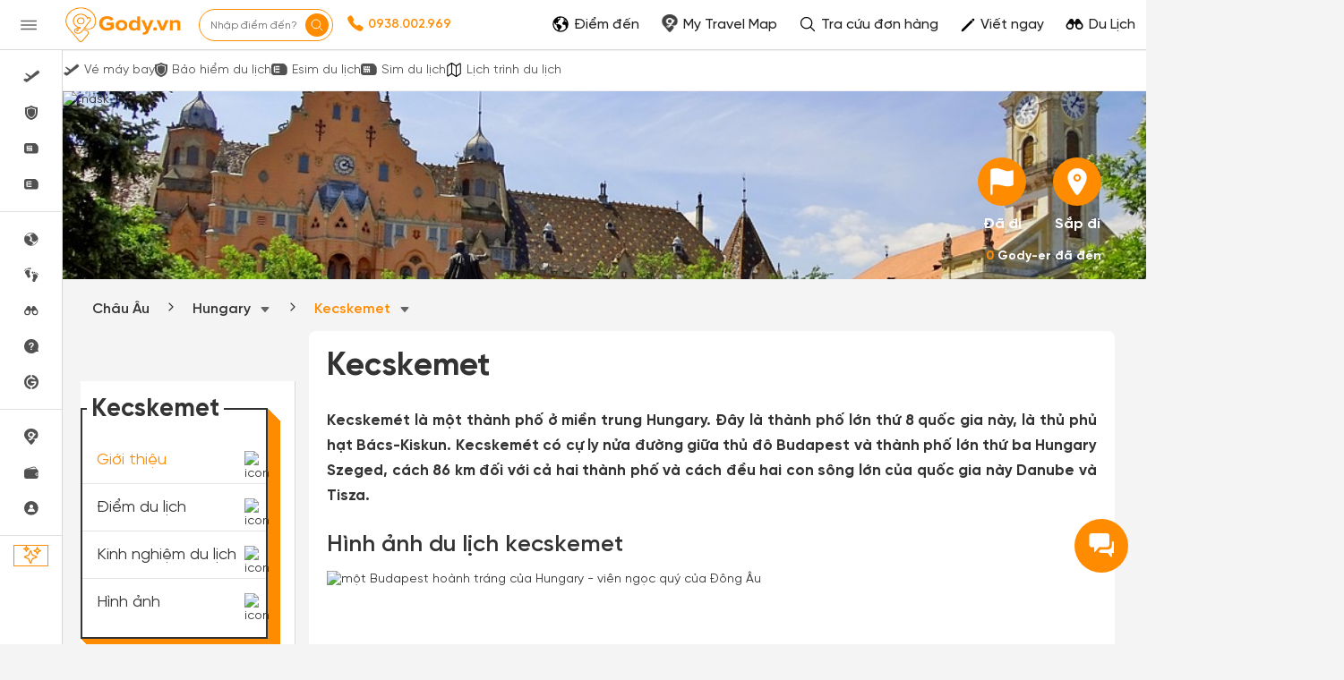

--- FILE ---
content_type: text/html; charset=UTF-8
request_url: https://gody.vn/chau-au/hungary/kecskemet
body_size: 198279
content:
<!DOCTYPE html>
<html lang="vi" prefix="og:http://ogp.me/ns#">

<head>
    <style>
        @font-face {
            font-family: SVN-Gilroy;
            font-style: Regular;
            font-weight: 400;
            font-display: swap;
            src: url('/public/fonts/SVN-Gilroy-Regular.woff2') format("opentype")
        }

        @font-face {
            font-family: SVN-Gilroy;
            font-style: Bold;
            font-weight: 700;
            font-display: swap;
            src: url('/public/fonts/SVN-Gilroy-Bold.woff2') format("opentype")
        }

        @font-face {
            font-family: SVN-Gilroy;
            font-style: Medium;
            font-weight: 500;
            font-display: swap;
            src: url('/public/fonts/SVN-Gilroy-Medium.woff2') format("opentype")
        }

        @font-face {
            font-family: SVN-Gilroy;
            font-style: SemiBold;
            font-weight: 600;
            font-display: swap;
            src: url('/public/fonts/SVN-Gilroy-SemiBold.woff2') format("opentype")
        }

        .navbar-primary,
        body {
            font-family: SVN-Gilroy !important
        }

        .navbar-header a.logo {
            background-image: url(/public/images/logo-new.jpg);
            background-repeat: no-repeat;
            background-position: center center;
            background-size: 130px;
            width: 160px
        }

        .ff-sans {
            font-family: 'SVN-Gilroy', sans-serif !important
        }
    </style>
    <link rel="preload" fetchpriority="high" as="image" href="https://h3jd9zjnmsobj.vcdn.cloud/public/v7/plan/plan-icon-09.png">
<style>
    @font-face{font-family:SVN-Gilroy;font-style:Regular;font-weight:400;font-display:swap;src:url('/public/fonts/SVN-Gilroy-Regular.woff2') format("opentype")}@font-face{font-family:SVN-Gilroy;font-style:Bold;font-weight:700;font-display:swap;src:url('/public/fonts/SVN-Gilroy-Bold.woff2') format("opentype")}@font-face{font-family:SVN-Gilroy;font-style:Medium;font-weight:500;font-display:swap;src:url('/public/fonts/SVN-Gilroy-Medium.woff2') format("opentype")}@font-face{font-family:SVN-Gilroy;font-style:SemiBold;font-weight:600;font-display:swap;src:url('/public/fonts/SVN-Gilroy-SemiBold.woff2') format("opentype")}.navbar-primary,body{font-family:SVN-Gilroy!important}.box-shadow-1,.box-shadow-default{box-shadow:inset 0 -1px 0 rgb(0 0 0 / 10%)}.border-bottom-shadow-1:last-child{box-shadow:none}.block-content div{font-style:normal;font-weight:400;font-size:14px;line-height:140%;color:#333}.block-content img:not([width]){width:100%!important}.gody-pagination .pagination>.active>a,.gody-pagination ul li.active span{background-color:#ff8c00;border:1px solid #ff8c00;line-height:24px}.gody-pagination .pagination>li:first-child>a,.gody-pagination .pagination>li:last-child>a,.pagination>li:first-child>span,.pagination>li:last-child>span{border-radius:100%}.gody-pagination ul li a,.gody-pagination ul li span{border-radius:100%;margin-right:10px;width:38px;height:38px;text-align:center;background:#fff;border:1px solid #e0e0e0;color:#828282;font-size:16px;line-height:24px;font-weight:500px}.gb-item-border{padding-bottom:24px!important;box-shadow:inset 0 -1px 0 rgba(0,0,0,.1)}.gd-item{border-right:1px solid #e0e0e0}.gd-item:nth-child(3n+3){border-right:1px solid #f4f4f4!important}.list-menu .dropdown{position:relative;display:inline-block}.z-8{z-index:8}.list-menu .dropbtn{color:#fff;padding:13px;border:0;cursor:pointer;display:inline-block}.capitalize-first:first-letter{text-transform:uppercase!important}.fw-700,.fw-700 p{font-weight:700!important}.lh-120\%{line-height:120%!important}.lh-140\%{line-height:140%!important}.box-shadow-primary{box-shadow:inset 0 -2px 0 #ff8c01}.box-shadow-02{box-shadow:inset 0 -1px 0 rgba(0,0,0,.1)}.barr-black{border:2px solid #333}.item-post{border-bottom:.5px solid #bdbdbd}.item-post:last-child{border:.5px solid #fff}.align-self{align-self:flex-end!important}.align-items{align-items:center!important}.fc-828282{color:#828282}.align-self-center{align-self:center!important}input.focus-visible:focus-visible{border:1px solid #ff8c00!important;outline:#ff8c00 solid 1px;border-radius:5px}input.focus-visible:focus,textarea.focus-visible:focus{border:1px solid #ff8c00!important}.slick-item .g-item{width:250px;margin-right:15px}.slick-prev{left:-50px}.slick-next{right:-50px}.slick-next,.slick-prev{font-size:0;line-height:0;position:absolute;top:50%;display:block;width:34px;height:34px;padding:0;-webkit-transform:translate(0,-50%);-ms-transform:translate(0,-50%);transform:translate(0,-50%);cursor:pointer;color:transparent;border:none;outline:0;background:0 0}.slick-item .slick-next:before,.slick-item .slick-prev:before{border-radius:50%;width:34px;height:34px;color:#fff;text-rendering:auto;-moz-osx-font-smoothing:grayscale;transition:opacity .1s linear;margin-top:-6px;box-shadow:0 2px 4px 0 rgb(0 0 0 / 30%);background:#ff8c00;display:inline-block;cursor:pointer;text-align:center}.slick-item .slick-prev:before{content:"\f104";font:700 23px/34px FontAwesome;-webkit-font-smoothing:antialiased;letter-spacing:3px}.slick-item .slick-next:before{content:"\f105";font:700 23px/34px FontAwesome;-webkit-font-smoothing:antialiased}.item-border-top-first:first-child{border-top:1px solid #e5e5e5}.scrollbar-vertical-white::-webkit-scrollbar{width:3px;height:4px}.scrollbar-vertical-white::-webkit-scrollbar-track{background:#fff;box-shadow:inset 0 0 2px rgb(0 0 0 / 10%)}.scrollbar-vertical-white::-webkit-scrollbar-thumb{background:#fff;border:.5px solid #fff}.horizontal-scrolling::-webkit-scrollbar{display:none}.outline-0{outline:0}.outline-none,input.outline-none:focus{outline:0!important}.toggler-go-to-place:hover .Userstyle__UserDropDown{display:block!important}a:hover{text-decoration:none!important}input.invalid-focus-bottom:invalid:focus{border-bottom:1px solid red!important}input.invalid-focus:invalid:focus{border:1px solid red!important}textarea.invalid-focus:invalid:focus{border:1px solid red!important}ul#list-images{padding:0;margin:0}ul#list-images li{width:80px;height:80px;display:inline-block;text-align:center;margin:10px;cursor:pointer;position:relative;vertical-align:top}#list-images .cl,#list-images li a{display:flex;width:100%;height:100%}#list-images li a{background:#fff;flex-direction:column;border-radius:4px;transition:border-color .2s ease-in-out;border:1px dashed #1791f2}#list-images .cl{flex-direction:column;justify-content:center;align-items:center;border:none;background:#fafafa}#list-images li span.title{margin-top:10px;display:block;color:#666;font-size:14px}#list-images li a img{object-fit:cover;object-fit:cover;width:100%;height:100%;opacity:.8}.radio-primary{margin:.5rem}.radio-primary input[type=radio]{position:absolute;opacity:0}.radio-primary input[type=radio]+.radio-label:before{content:"";background:#f4f4f4;border-radius:100%;border:1px solid #b4b4b4;display:inline-block;width:1.4em;height:1.4em;position:relative;top:-.2em;margin-right:1em;vertical-align:top;cursor:pointer;text-align:center;transition:250ms}.radio-primary input[type=radio]:checked+.radio-label:before{background-color:#ff8c00;box-shadow:inset 0 0 0 4px #f4f4f4}.radio-primary input[type=radio]:focus+.radio-label:before{outline:0;border-color:#3197ee}.radio-primary input[type=radio]:disabled+.radio-label:before{box-shadow:inset 0 0 0 4px #f4f4f4;border-color:#b4b4b4;background:#b4b4b4}.radio-primary input[type=radio]+.radio-label:empty:before{margin-right:0}.checkbox+.checkbox,.radio-primary+.radio{margin-top:0!important}.backgroundOverlay-layout{background-color:transparent;position:fixed;top:0;left:0;right:0;bottom:0;display:none}.qu-hover--bg--darken:hover{background-color:rgba(0,0,0,.03)!important}.truncate{display:inline-block;width:250px;white-space:nowrap;overflow:hidden;text-overflow:ellipsis}.truncate+a{display:inline-block;vertical-align:top;margin-top:-1px}.readMore .addText{display:none}.sidebar{will-change:min-height}.gap-10px{gap:10px}.sidebar__inner{transform:translate(0,0);transform:translate3d(0,0,0);will-change:position,transform}@media screen and (max-width:768px){.gody-pagination li.page-item:first-child,.gody-pagination li.page-item:last-child{display:none!important}.xs\:fs-16_5{font-size:16.5px!important}}.fs-16_5{font-size:16.5px!important}.bg-color-red{border-color:red!important}.box-shadow-primary{box-shadow:inset 0 -1px 0 #ff8c00}.bb-f1f1f1{border-bottom:1px solid #f1f1f1!important}.v7-loader{border:4px solid #f3f3f3;border-top:4px solid #3498db;border-radius:50%;width:25px;height:25px;animation:2s linear infinite spin}@keyframes spin{0%{transform:rotate(0)}100%{transform:rotate(360deg)}}html{font-family:sans-serif;-webkit-text-size-adjust:100%;-ms-text-size-adjust:100%}body{margin:0}article,aside,details,figcaption,figure,footer,header,hgroup,main,menu,nav,section,summary{display:block}a{background-color:transparent}b,strong{font-weight:700}h1{margin:.67em 0;font-size:2em}img{border:0}button,input,optgroup,select,textarea{margin:0;font:inherit;color:inherit}button{overflow:visible}button,select{text-transform:none}button,html input[type="button"],input[type="reset"],input[type="submit"]{-webkit-appearance:button;cursor:pointer}*{-webkit-box-sizing:border-box;-moz-box-sizing:border-box;box-sizing:border-box}*:before,*:after{-webkit-box-sizing:border-box;-moz-box-sizing:border-box;box-sizing:border-box}html{font-size:10px;-webkit-tap-highlight-color:rgba(0,0,0,0)}body{font-family:"Helvetica Neue",Helvetica,Arial,sans-serif;font-size:14px;line-height:1.42857143;color:#333;background-color:#fff}input,button,select,textarea{font-family:inherit;font-size:inherit;line-height:inherit}a{text-decoration:none}img{vertical-align:middle}[role="button"]{cursor:pointer}h1,h2,h3,h4,h5,h6,.h1,.h2,.h3,.h4,.h5,.h6{font-family:inherit;font-weight:500;line-height:1.1;color:inherit}h1,.h1,h2,.h2,h3,.h3{margin-top:20px;margin-bottom:10px}h1,.h1{font-size:36px}h2,.h2{font-size:30px}h3,.h3{font-size:24px}p{margin:0 0 10px}.text-center{text-align:center}.bg-primary{color:#fff;background-color:#337ab7}ul,ol{margin-top:0;margin-bottom:10px}ul ul,ol ul,ul ol,ol ol{margin-bottom:0}.container{padding-right:15px;padding-left:15px;margin-right:auto;margin-left:auto}@media(min-width:768px){.container{width:750px}}@media(min-width:992px){.container{width:970px}}@media(min-width:1200px){.container{width:1170px}}.container-fluid{padding-right:15px;padding-left:15px;margin-right:auto;margin-left:auto}.row{margin-right:-15px;margin-left:-15px}.col-xs-1,.col-sm-1,.col-md-1,.col-lg-1,.col-xs-2,.col-sm-2,.col-md-2,.col-lg-2,.col-xs-3,.col-sm-3,.col-md-3,.col-lg-3,.col-xs-4,.col-sm-4,.col-md-4,.col-lg-4,.col-xs-5,.col-sm-5,.col-md-5,.col-lg-5,.col-xs-6,.col-sm-6,.col-md-6,.col-lg-6,.col-xs-7,.col-sm-7,.col-md-7,.col-lg-7,.col-xs-8,.col-sm-8,.col-md-8,.col-lg-8,.col-xs-9,.col-sm-9,.col-md-9,.col-lg-9,.col-xs-10,.col-sm-10,.col-md-10,.col-lg-10,.col-xs-11,.col-sm-11,.col-md-11,.col-lg-11,.col-xs-12,.col-sm-12,.col-md-12,.col-lg-12{position:relative;min-height:1px;padding-right:15px;padding-left:15px}@media(min-width:992px){.col-md-1,.col-md-2,.col-md-3,.col-md-4,.col-md-5,.col-md-6,.col-md-7,.col-md-8,.col-md-9,.col-md-10,.col-md-11,.col-md-12{float:left}.col-md-9{width:75%}.col-md-8{width:66.66666667%}.col-md-4{width:33.33333333%}.col-md-3{width:25%}.col-md-2{width:16.66666667%}}label{display:inline-block;max-width:100%;margin-bottom:5px;font-weight:700}.fade{opacity:0;-webkit-transition:opacity .15s linear;-o-transition:opacity .15s linear;transition:opacity .15s linear}.collapse{display:none}.dropup,.dropdown{position:relative}.dropdown-menu{position:absolute;top:100%;left:0;z-index:1000;display:none;float:left;min-width:160px;padding:5px 0;margin:2px 0 0;font-size:14px;text-align:left;list-style:none;background-color:#fff;-webkit-background-clip:padding-box;background-clip:padding-box;border:1px solid #ccc;border:1px solid rgba(0,0,0,.15);border-radius:4px;-webkit-box-shadow:0 6px 12px rgba(0,0,0,.175);box-shadow:0 6px 12px rgba(0,0,0,.175)}@media(min-width:768px){.navbar-right .dropdown-menu{right:0;left:auto}}.nav{padding-left:0;margin-bottom:0;list-style:none}.nav>li{position:relative;display:block}.nav>li>a{position:relative;display:block;padding:10px 15px}.nav>li>a>img{max-width:none}.navbar{position:relative;min-height:50px;margin-bottom:20px;border:1px solid transparent}@media(min-width:768px){.navbar{border-radius:4px}}@media(min-width:768px){.navbar-header{float:left}}.navbar-collapse{padding-right:15px;padding-left:15px;overflow-x:visible;-webkit-overflow-scrolling:touch;border-top:1px solid transparent;-webkit-box-shadow:inset 0 1px 0 rgba(255,255,255,.1);box-shadow:inset 0 1px 0 rgba(255,255,255,.1)}@media(min-width:768px){.navbar-collapse{width:auto;border-top:0;-webkit-box-shadow:none;box-shadow:none}.navbar-collapse.collapse{display:block!important;height:auto!important;padding-bottom:0;overflow:visible!important}}.container>.navbar-header,.container-fluid>.navbar-header,.container>.navbar-collapse,.container-fluid>.navbar-collapse{margin-right:-15px;margin-left:-15px}@media(min-width:768px){.container>.navbar-header,.container-fluid>.navbar-header,.container>.navbar-collapse,.container-fluid>.navbar-collapse{margin-right:0;margin-left:0}}.navbar-nav{margin:7.5px -15px}.navbar-nav>li>a{padding-top:10px;padding-bottom:10px;line-height:20px}@media(min-width:768px){.navbar-nav{float:left;margin:0}.navbar-nav>li{float:left}.navbar-nav>li>a{padding-top:15px;padding-bottom:15px}}.navbar-nav>li>.dropdown-menu{margin-top:0;border-top-left-radius:0;border-top-right-radius:0}@media(min-width:768px){.navbar-right{float:right!important;margin-right:-15px}}.modal{position:fixed;top:0;right:0;bottom:0;left:0;z-index:1050;display:none;overflow:hidden;-webkit-overflow-scrolling:touch;outline:0}.clearfix:before,.clearfix:after,.dl-horizontal dd:before,.dl-horizontal dd:after,.container:before,.container:after,.container-fluid:before,.container-fluid:after,.row:before,.row:after,.form-horizontal .form-group:before,.form-horizontal .form-group:after,.btn-toolbar:before,.btn-toolbar:after,.btn-group-vertical>.btn-group:before,.btn-group-vertical>.btn-group:after,.nav:before,.nav:after,.navbar:before,.navbar:after,.navbar-header:before,.navbar-header:after,.navbar-collapse:before,.navbar-collapse:after,.pager:before,.pager:after,.panel-body:before,.panel-body:after,.modal-header:before,.modal-header:after,.modal-footer:before,.modal-footer:after{display:table;content:" "}.clearfix:after,.dl-horizontal dd:after,.container:after,.container-fluid:after,.row:after,.form-horizontal .form-group:after,.btn-toolbar:after,.btn-group-vertical>.btn-group:after,.nav:after,.navbar:after,.navbar-header:after,.navbar-collapse:after,.pager:after,.panel-body:after,.modal-header:after,.modal-footer:after{clear:both}.hide{display:none!important}.show{display:block!important}:root{--primary-color:#ff8c00;--second-color:#ffce00;--third-color:#00beff;--fourth-color:#05469f;--fifth-color:#091e38;--sixth-color:#666;--seventh-color:#eee;--eighth-color:#f8f8f8;--nineth-color:#222;--tenth-color:#ccc;--eleventh-color:#ececec;--twelveth-color:#f5f5f5;--thirteenth-color:rgba(208,32,41,.9);--fourteenth-color:#333;--fifteenth-color:#acacac;--sixteenth-color:#337ab7;--seventeenth-color:#fffae5;--eighteenth-color:#202926;--nineteenth-color:#4267b2;--twentyth-color:#a9a9a9;--twentyoneth-color:#fafafa;--twenty-second-color:#fff4e6;--green-color:#5cb85c;--blue-facebook:#2476f2;--green1-color:#219653;--grayf2-color:#f2f2f2;--graybd-color:#bdbdbd;--gray82-color:#828282;--f9-color:#f9f9f9}.card5{box-shadow:0 1px 2px rgba(0,0,0,.05),0 0 0 1px rgba(63,63,68,.1)!important}.card6,.h\:card6:hover{box-shadow:0 1px #fff inset,0 1px 5px rgba(0,0,0,.2)!important}.bg-primary,.h\:bg-primary:hover{background-color:var(--primary-color)!important}.bg-eighth,.h\:bg-eighth:hover{background-color:var(--eighth-color)!important}.bg-eleventh{background-color:var(--eleventh-color)!important}.bg-white,.h\:bg-white:hover{background-color:#fff!important}.bg-transparent,.h\:bg-transparent:hover{background-color:transparent!important}.ba,.h\:ba:hover{border-style:solid!important;border-width:1px!important}.bt{border-top-style:solid!important;border-top-width:1px!important}.bb,.h\:bb:hover{border-bottom-style:solid!important;border-bottom-width:1px!important}.bn,.h\:bn:hover,.lc\:bn:last-child{border-style:none!important;border-width:0!important}.baw2{border-width:2px!important}.btw4{border-top-width:4px!important}.bc-primary,.h\:bc-primary:hover{border-color:var(--primary-color)!important}.bar-0{border-radius:0!important}.bar-8{border-radius:8px!important}.btr-10{border-top-left-radius:10px!important;border-top-right-radius:10px!important}.bar-50{border-radius:50px!important}.bar-circle{border-radius:100%!important}.bs-none{box-shadow:none!important}.fc-white,.h\:fc-white:hover{color:#fff!important}.fc-primary,.h\:fc-primary:hover{color:var(--primary-color)!important}.fc-fourth,.h\:fc-fourth:hover{color:var(--fourth-color)!important}.fc-sixth,.h\:fc-sixth:hover{color:var(--sixth-color)!important}.fc-nineth,.h\:nineth:hover,.h\:fc-nineth:hover{color:var(--nineth-color)!important}.fc-thirteenth,.h\:thirteenth:hover{color:var(--thirteenth-color)!important}.fc-fourteenth,.h\:fourteenth:hover,.h\:fc-fourteenth:hover{color:var(--fourteenth-color)!important}.fc-transparent{color:transparent!important}.c-auto{cursor:auto!important}.c-pointer{cursor:pointer!important}.d-block{display:block!important}.d-flex{display:flex!important}.d-inline-block{display:inline-block!important}.hide{display:none}.fd-column{flex-direction:column!important}.fw-wrap{flex-wrap:wrap!important}.fl-1{flex:1!important}.clearfix:after,.clearfix:before{content:'';display:table}.filter-sixth{filter:invert(42%) sepia(3%) saturate(0%) hue-rotate(203deg) brightness(93%) contrast(99%)}.filter-white{filter:invert(100%) sepia(0%) saturate(0%) hue-rotate(153deg) brightness(114%) contrast(101%)}.filter-white{filter:invert(94%) sepia(94%) saturate(22%) hue-rotate(46deg) brightness(106%) contrast(107%)}.filter-black{filter:invert(1) sepia(0) saturate(0) hue-rotate(114deg) brightness(60%) contrast(89%)}.object-cover{object-fit:cover!important}.object-center{object-position:center!important}.outline-none,.h\:outline-none:hover,.f\:outline-none:focus,.a\:outline-none:active,.v\:outline-none:visited{outline:0!important}.overflow-hidden{overflow:hidden!important}.ps-absolute{position:absolute!important}.ps-relative{position:relative!important}.t0{top:0!important}.r0{right:0!important}.l0{left:0!important}.b0{bottom:0!important}.t4{top:4px!important}.b5{bottom:5px!important}.l5{left:5px!important}.l10{left:10px!important}.b10{bottom:10px!important}.l18{left:18px}.m-0{margin:0!important}.mt-0{margin-top:0!important}.mr-0{margin-right:0!important}.mb-0{margin-bottom:0!important}.ml-0{margin-left:0!important}.mb-1{margin-bottom:1px!important}.mt-5{margin-top:5px!important}.mr-5{margin-right:5px!important}.mb-5{margin-bottom:5px!important}.ml-5{margin-left:5px!important}.mt-7{margin-top:7px!important}.mr-8{margin-right:8px!important}.mt-10{margin-top:10px!important}.mb-10{margin-bottom:10px!important}.ml-10{margin-left:10px!important}.my-10{margin-top:10px!important;margin-bottom:10px!important}.mt-12{margin-top:12px!important}.mb-12{margin-bottom:12px!important}.ml-12{margin-left:12px!important}.mt-15{margin-top:15px!important}.mb-15{margin-bottom:15px!important}.mt-18{margin-top:18px!important}.mt-20{margin-top:20px!important}.mr-20{margin-right:20px!important}.mb-20{margin-bottom:20px!important}.mb-22{margin-bottom:22px!important}.mt-25{margin-top:25px!important}.mt-30{margin-top:30px!important}.mr-30{margin-right:30px!important}.mb-30{margin-bottom:30px!important}.mtn-1{margin-top:-1px!important}.mtn-2{margin-top:-2px!important}.mtn-3{margin-top:-3px!important}.mtn-4{margin-top:-4px!important}.mrn-6{margin-right:-6px!important}.p-0{padding:0!important}.pt-0{padding-top:0!important}.pb-0{padding-bottom:0!important}.pl-0{padding-left:0!important}.px-0{padding-left:0!important;padding-right:0!important}.py-0{padding-top:0!important;padding-bottom:0!important}.pr-1{padding-right:1px!important}.pt-2{padding-top:2px!important}.pt-5{padding-top:5px!important}.pr-5{padding-right:5px!important}.pl-5{padding-left:5px!important}.px-6{padding-left:6px!important;padding-right:6px!important}.py-6{padding-top:6px!important;padding-bottom:6px!important}.p-8{padding:8px!important}.pr-8{padding-right:8px!important}.pt-10{padding-top:10px!important}.pb-10{padding-bottom:10px!important}.py-10{padding-top:10px!important;padding-bottom:10px!important}.pr-12{padding-right:12px!important}.px-12{padding-left:12px!important;padding-right:12px!important}.pr-15{padding-right:15px!important}.p-16{padding:16px!important}.pl-16{padding-left:16px!important}.pt-18{padding-top:18px!important}.p-20{padding:20px!important}.pt-20{padding-top:20px!important}.pr-20{padding-right:20px!important}.pb-20{padding-bottom:20px!important}.pl-20{padding-left:20px!important}.px-25{padding-left:25px!important;padding-right:25px!important}.pt-30{padding-top:30px!important}.pb-30{padding-bottom:30px!important}.t-all{transition-property:all}.t-delay-0{transition-delay:0s}.t-duration-slow{transition-duration:0.25s}.fs-10{font-size:10px!important}.fs-13{font-size:13px!important}.fs-14{font-size:14px!important}.fs-15{font-size:15px!important}.fs-16{font-size:16px!important}.fs-18{font-size:18px!important}.fs-20{font-size:20px!important}.fs-24{font-size:24px!important}.fs-28{font-size:28px!important}.fs-36{font-size:36px!important}.fw-normal{font-weight:400}.fw-400{font-weight:400}.fw-500{font-weight:500}.fw-600{font-weight:600}.fw-700{font-weight:700}.tt-capitalize{text-transform:capitalize}.truncate{overflow:hidden;max-width:100%;text-overflow:ellipsis!important;white-space:nowrap}.td-none,.h\:td-none:hover,.f\:td-none:focus{text-decoration:none!important}.ta-center{text-align:center!important}.ta-right{text-align:right}.ws-nowrap{white-space:nowrap}.list-ls-none{list-style:none}.lh-36{line-height:36px!important}.lh-38{line-height:38px!important}.lh-40{line-height:40px!important}.lh-50{line-height:50px!important}.lh-md{line-height:1.30769231!important}.lh-lg{line-height:1.61538462!important}.jc-center{justify-content:center!important}.jc-end{justify-content:flex-end!important}.jc-space-between{justify-content:space-between!important}.ai-center{align-items:center!important}.ai-end{align-items:flex-end!important}.va-middle{vertical-align:middle}.w-auto{width:auto!important}.w-14{width:14px!important}.w-16{width:16px!important}.w-18{width:18px!important}.w-20{width:20px!important}.w-28{width:28px!important}.w-30{width:30px!important}.w-34{width:34px!important}.w-38{width:38px!important}.w-50{width:50px!important}.w-130{width:130px!important}.w-250{width:250px!important}.w-300{width:300px!important}.w-fit{width:100%!important}.wmn-120{min-width:120px!important}.wmn-136{min-width:136px!important}.wmn-1170{min-width:1170px!important}.wmn-1260{min-width:1260px!important}.h-16{height:16px!important}.h-20{height:20px!important}.h-26{height:26px!important}.h-30{height:30px!important}.h-36{height:36px!important}.h-38{height:38px!important}.h-40{height:40px!important}.h-42{height:42px!important}.h-44{height:44px!important}.h-50{height:50px!important}.h-fit{height:100%!important}.z-8{z-index:8}.truncate-line{display:block;display:-webkit-box;-webkit-box-orient:vertical;overflow:hidden;text-overflow:ellipsis}.lineclamp1{-webkit-line-clamp:1}.lineclamp2{-webkit-line-clamp:2}.bbar-circle::before{border:1px solid rgba(0,0,0,.1);border-radius:100%;bottom:0;content:'';left:0;position:absolute;right:0;top:0}.d-after-none:after{display:none!important}.d-before-none:before{display:none!important}.navbar-header a.logo{background-image:url(/public/images/logo-new.jpg);background-repeat:no-repeat;background-position:center center;background-size:130px;width:160px}.ff-sans{font-family:'SVN-Gilroy',sans-serif!important}.modal.modal__va-middle{text-align:center;padding:0!important}.navbar-primary{font-family:'SVN-Gilroy',sans-serif!important}.navbar-primary a{color:#666!important}.dest-details{padding-top:56px}.dest-details .navbar-primary{position:fixed;top:0;z-index:9;width:100%;min-height:inherit;height:56px}.dest-details .navbar-primary .navbar-header{height:56px!important}.navbar-header a.logo{display:block;height:100%!important}.navbar.navbar-primary .navbar-nav>li>a{padding-top:20px!important;padding-bottom:12px!important}.navbar.navbar-primary .navbar-nav>li>a:hover,.navbar.navbar-primary .navbar-nav>li>a:active,.navbar.navbar-primary .navbar-nav>li>a:focus,.navbar.navbar-primary .navbar-nav>li>a:visited{background:transparent!important;outline:0}.navbar-primary .nav.navbar-right>li>a{padding-top:1px!important;padding-bottom:1px!important}.navbar-primary .nav.navbar-right>li>a.active,.navbar-primary .nav.navbar-right>li>a:active,.navbar-primary .nav.navbar-right>li>a:hover,.navbar-primary .nav.navbar-right>li>a:focus,.navbar-primary .nav.navbar-right>li>a:visited{background:transparent!important;outline:0}::-webkit-scrollbar{width:8px;background-color:#f4f4f4!important}::-webkit-scrollbar-thumb{background-color:#999;border-radius:10px;height:50px}::-webkit-scrollbar-track{border-radius:10px}::-webkit-scrollbar:horizontal{height:8px}a,.btn-link{color:#ff8c00}.overflow-hidden{overflow:hidden}.bg-white{background-color:#fff}.fc-black{color:#000}.fc-white{color:#fff}.fw-normal{font-weight:400}.fs-13{font-size:13px}.fs-14{font-size:14px}.fs-20{font-size:20px}.ps-absolute{position:absolute}.ps-relative{position:relative}.c-pointer{cursor:pointer}.t0{top:0}.r0{right:0}.b0{bottom:0}.l0{left:0}.bar-50{border-radius:50px;-webkit-border-radius:50px;-moz-border-radius:50px}.bar-circle{border-radius:100%;-webkit-border-radius:100%;-moz-border-radius:100%}.py-0{padding-top:0;padding-bottom:0}.px-0{padding-left:0;padding-right:12px}.w-28{width:28px}.h-fit{height:100%}.d-block{display:block}.va-middle{vertical-align:middle}.mt-0{margin-top:0px!important}.mt-5{margin-top:5px!important}.mt-10{margin-top:10px!important}.mt-15{margin-top:15px!important}.mt-20{margin-top:20px!important}.mt-25{margin-top:25px!important}.mt-30{margin-top:30px!important}.mr-0{margin-right:0px!important}.mr-5{margin-right:5px!important}.mr-20{margin-right:20px!important}.mr-30{margin-right:30px!important}.mb-0{margin-bottom:0px!important}.mb-5{margin-bottom:5px!important}.mb-10{margin-bottom:10px!important}.mb-15{margin-bottom:15px!important}.mb-20{margin-bottom:20px!important}.mb-30{margin-bottom:30px!important}.ml-0{margin-left:0px!important}.ml-5{margin-left:5px!important}.ml-10{margin-left:10px!important}.pt-0{padding-top:0px!important}.pt-5{padding-top:5px!important}.pt-10{padding-top:10px!important}.pt-20{padding-top:20px!important}.pt-30{padding-top:30px!important}.pr-5{padding-right:5px!important}.pr-15{padding-right:15px!important}.pr-20{padding-right:20px!important}.pb-0{padding-bottom:0px!important}.pb-10{padding-bottom:10px!important}.pb-20{padding-bottom:20px!important}.pb-30{padding-bottom:30px!important}.pl-0{padding-left:0px!important}.pl-5{padding-left:5px!important}.pl-20{padding-left:20px!important}.text-center{text-align:center}section{padding-top:40px;padding-bottom:40px}.navbar.navbar-primary{background-color:#EF0E0E;border:none;border-radius:0;min-height:55px}.navbar.navbar-primary .navbar-nav>li>a{color:#fff;padding-top:16px;padding-bottom:15px;border-bottom:4px solid transparent;-webkit-transition:all 0.2s;-moz-transition:all 0.2s;-ms-transition:all 0.2s;-o-transition:all 0.2s;transition:all 0.2s}.logo{display:inline-block;padding:10px 20px 10px 0;height:50px}.navbar-primary .nav.navbar-right>li>a{padding-top:7px;padding-bottom:8px;border:none!important}footer{padding:0}.dest-details{background:#F4F4F4}.dest-details .navbar{margin-bottom:0}.navbar{margin-bottom:0}.block-content div:not(.collapse),.block-content p,.block-content li,.block-content table,.block-content>span,.post-description{color:#333;font-style:normal;font-weight:400;font-size:17px;line-height:28px;margin:18px 0;text-align:justify;display:block;word-wrap:break-word}.block-content li{display:list-item; margin: 10px 0;}.block-content h2,.block-content h3,.block-content h4,.block-content h5,.block-content h6{line-height:30px!important;margin:25px 0 15px;font-weight:600}.block-content h2,.block-content h2 a{font-size:28px}.block-content h3,.block-content h3 a{font-size:22px}.fa{display:inline-block;font:normal normal normal 14px/1 FontAwesome;font-size:inherit;text-rendering:auto;-webkit-font-smoothing:antialiased;-moz-osx-font-smoothing:grayscale}.fa-plane:before{content:"\f072"}.fa-facebook-f:before,.fa-facebook:before{content:"\f09a"}.fa-angle-right:before{content:"\f105"}.fa-youtube-play:before{content:"\f16a"}.fa-instagram:before{content:"\f16d"}.fa-automobile:before,.fa-car:before{content:"\f1b9"}@font-face{font-family:'FontAwesome';font-display:swap;src:url('/public/v3/fonts/fontawesome-webfont.eot?v=4.7.0');src:url('/public/v3/fonts/fontawesome-webfont.eot?#iefix&v=4.7.0') format('embedded-opentype'),url('/public/v3/fonts/fontawesome-webfont.woff2?v=4.7.0') format('woff2'),url('/public/v3/fonts/fontawesome-webfont.woff?v=4.7.0') format('woff'),url('/public/v3/fonts/fontawesome-webfont.ttf?v=4.7.0') format('truetype'),url('/public/v3/fonts/fontawesome-webfont.svg?v=4.7.0#fontawesomeregular') format('svg');font-weight:normal;font-style:normal}a:active,a:hover{outline:0}svg:not(:root){overflow:hidden}a:hover,a:focus{color:#23527c;text-decoration:underline}a.bg-primary:hover,a.bg-primary:focus{background-color:#286090}.pagination{display:inline-block;padding-left:0;margin:20px 0;border-radius:4px}.pagination>li{display:inline}.pagination>li>a,.pagination>li>span{position:relative;float:left;padding:6px 12px;margin-left:-1px;line-height:1.42857143;color:#337ab7;text-decoration:none;background-color:#fff;border:1px solid #ddd}.pagination>li:first-child>a,.pagination>li:first-child>span{margin-left:0;border-top-left-radius:4px;border-bottom-left-radius:4px}.pagination>li:last-child>a,.pagination>li:last-child>span{border-top-right-radius:4px;border-bottom-right-radius:4px}.pagination>.active>a,.pagination>.active>span,.pagination>.active>a:hover,.pagination>.active>span:hover,.pagination>.active>a:focus,.pagination>.active>span:focus{z-index:3;color:#fff;cursor:default;background-color:#337ab7;border-color:#337ab7}.pagination>.disabled>span,.pagination>.disabled>span:hover,.pagination>.disabled>span:focus,.pagination>.disabled>a,.pagination>.disabled>a:hover,.pagination>.disabled>a:focus{color:#777;cursor:not-allowed;background-color:#fff;border-color:#ddd}.jq-star{width:100px;height:100px;display:inline-block;cursor:pointer}.jq-star-svg{padding-left:3px;width:100%;height:100%}.card7{box-shadow:0 1px 2px rgba(0,0,0,.05),0 0 0 1px rgba(63,63,68,.1),0 4px 4px 0 rgba(102,102,102,.2)!important}.bg-grayf2,.h\:bg-grayf2:hover{background-color:var(--grayf2-color)!important}.fc-gray82{color:var(--gray82-color)!important}.px-10{padding-left:10px!important;padding-right:10px!important}.fs-17{font-size:17px!important}.lh-24{line-height:24px!important}.w-200{width:200px!important}.w-30\%{width:30%!important}.w-160{width:160px}.pr-10{padding-right:10px!important}.pb-5{padding-bottom:5px!important}a:hover,a:active,a:focus,.btn-link:hover,.btn-link:active,.btn-link:focus{color:#A8A8A8;text-decoration:none}.dest-details a:hover{cursor:pointer}.fa-map-marker:before{content:"\f041"}.fa-dollar:before,.fa-usd:before{content:"\f155"}.box-border{box-sizing:border-box!important}.fd-row{flex-direction:row!important}.fl-shrink0{flex-shrink:0}.o50{opacity:0.5!important}.h\:o50:hover{opacity:0.5!important}.ml-7{margin-left:7px!important}.ml-8{margin-left:8px!important}.fs-22{font-size:22px!important}.ta-justify{text-align:justify}.w-32{width:32px!important}.h-32{height:32px!important}.ml-20{margin-left:20px!important}.pt-15{padding-top:15px!important}.mr-35{margin-right:35px!important}
</style>

    <meta http-equiv="Content-Type" content="text/html; charset=UTF-8">
    <!-- Meta, title, CSS, favicons, etc. -->
    <meta charset="utf-8">
    <meta http-equiv="X-UA-Compatible" content="IE=edge">
    <meta name="viewport" content="width=device-width, initial-scale=1.0, maximum-scale=2.0">
    <title>Du lịch kecskemet, Hungary 2026: kinh nghiệm, cẩm nang, blog, review mới nhất</title>
    <meta name="google-signin-client_id" content="781388682859-1b5bt66h15s182g4r0u3eacro916vice.apps.googleusercontent.com">
    <meta name="google-site-verification" content="jdgOqwLpyTjqC8ImcawnRHQOGkJtx2OcVD9KPSJ6irc" />
    <meta http-equiv="Permissions-Policy" content="interest-cohort=()">
    <meta name="zalo-platform-site-verification" content="Re-w6vEIC39GZvW9YhiUKM2Qk5oCv6i6CJC" />
        <meta name="pagination" value="0" />

            
        <meta name="robots" content="index, follow">
    
            
    <meta property="og:locale" content="vi_VN" />
            <meta name="description" content="Du lịch kecskemet, Hungary 2026 đầy đủ, chi tiết với các thông tin kinh nghiệm, cẩm nang, bài viết blog du lịch, tin tức, review mới nhất. ">
        
    
    
            <meta property="article:published_time" content="2018-11-19 15:44:57+07:00" />
            <meta property="article:modified_time" content="2019-12-30 10:36:21+07:00" />
    

                    <link rel="canonical" href="https://gody.vn/chau-au/hungary/kecskemet" />
        
    <meta property="og:image:width" content="600" />
    <meta property="og:image:height" content="315" />
    <meta property="fb:app_id" content="198019300682232" />

        <meta property="og:image" content="https://media.gody.vn//images/hinh-tong-hop/hinh-anh-tong-hop-2/12-2018/66526361-20181205162923-hinh-tong-hop-hinh-anh-tong-hop-2.jpg" />
    
    <meta name="csrf-token" content="3s7MEdRdK25ttvbAq4hczNtyV0TLz7cm4P0NXbkB">
    <meta property="og:url" content="" />
    <meta property="og:type" content="website" />
    <meta name="twitter:card" content="summary_large_image">

        <meta name="twitter:image" content="https://media.gody.vn//images/hinh-tong-hop/hinh-anh-tong-hop-2/12-2018/66526361-20181205162923-hinh-tong-hop-hinh-anh-tong-hop-2.jpg">
    
        <meta property="og:title" content="Du lịch kecskemet, Hungary 2026: kinh nghiệm, cẩm nang, blog, review mới nhất" />
    <meta name="twitter:title" content="Du lịch kecskemet, Hungary 2026: kinh nghiệm, cẩm nang, blog, review mới nhất">
    <meta property="og:image:alt" content="Du lịch kecskemet, Hungary 2026: kinh nghiệm, cẩm nang, blog, review mới nhất">
    
        <meta property="og:description" content="Du lịch kecskemet, Hungary 2026 đầy đủ, chi tiết với các thông tin kinh nghiệm, cẩm nang, bài viết blog du lịch, tin tức, review mới nhất. " />
    
    <meta property="og:ttl" content="2419200" />

            
    
    
    <link rel="icon" href="https://gody.vn/public/images/icon-1.png?v=1391">

    
    <!-- Google Tag Manager -->
<script>(function(w,d,s,l,i){w[l]=w[l]||[];w[l].push({'gtm.start':
    new Date().getTime(),event:'gtm.js'});var f=d.getElementsByTagName(s)[0],
    j=d.createElement(s),dl=l!='dataLayer'?'&l='+l:'';j.defer=true;j.src=
    'https://www.googletagmanager.com/gtm.js?id='+i+dl;f.parentNode.insertBefore(j,f);
    })(window,document,'script','dataLayer','GTM-TKXB6NT');</script>
    <!-- End Google Tag Manager -->

    <!-- gl tix -->
        <!-- gl tix -->

    <!-- up -->
    <style>
        body.dest-details {
            padding-top: 0 !important;
        }
        body {
            overflow-x: hidden;
        }
    </style> 
    <!-- up -->

    <link rel="stylesheet" href="/public/v7/swiperjs/swiper-bundle.min.css"/>
<style>
.swiper {
    width: 100%;
    height: 300px;
}
.swiper-button-next:after, 
.swiper-rtl .swiper-button-prev:after,
.swiper-button-prev:after, 
.swiper-rtl .swiper-button-next:after {
    font-size: 16px;
    color: #333;
}
.swiper-button-next, 
.swiper-rtl .swiper-button-prev,
.swiper-button-prev, 
.swiper-rtl .swiper-button-next {
    background: #fff;
    border-radius: 50%;
    width: 36px;
    height: 36px;
    font-size: 16px;
    top: unset;
    margin-top: unset;
    left: unset;
    right: unset;
}
</style>
    </head>

<body class="desktop v7 dest-details optimize-index ">
    

    <!-- Google Tag Manager (noscript) -->
    <noscript><iframe src="https://www.googletagmanager.com/ns.html?id=GTM-TKXB6NT" height="0" width="0" style="display:none;visibility:hidden"></iframe></noscript>
    <!-- End Google Tag Manager (noscript) -->

        <header>
        <!-- include('v3.layouts.v7.header_menu_layout') -->
        <!-- home -->

<div class="navbar navbar-primary bg-white " data-type="navbar-primary" style="position: unset; border-bottom: 1px solid #D9D9D9;">
    <div class="container-fluid wmn-1500 pr-5 ps-relative" style="border-bottom: 1px solid #f1f1f1;">
        <div class="navbar-header h-42 mr-5 d-flex ai-center">
            <button type="button" class="btn btn-default bn bg-transparent h:bg-seventh menu-icon" style="padding: 5px; border-radius: 5px; margin-right: 8px;" onclick="toggleSidebarMenu()">
                <img src="/public/v6/js/ionicons/5.5.2/svg/menu-outline.svg" alt="Menu icon" class="ml-0 filter-sixth" width="24">
            </button>
            <a href="/" class="logo" aria-label="Logo" alt="Logo"></a>
        </div>

        <div class="collapse navbar-collapse px-0 d-flex d-after-none d-before-none jc-space-between ai-center" id="bs-example-navbar-collapse-1" style="display: flex!important;">
            <ul class="nav navbar-nav p-0 m-0">
                <li class="ps-relative main-menu-search-wrapper ml-0 h-fit d-flex ai-center">
                    <label for="search-header-2" id="search-header" class="c-pointer bar-50 bc-primary ba d-flex ai-center jc-space-between fc-sixth fw-normal h-36 w-150 pl-12 fs-12 pr-4 mb-0">
                        <span>Nhập điểm đến?</span>
                        <div class="bar-circle bg-primary d-flex ai-center jc-center p-5">
                            <img src="/public/v6/js/ionicons/5.5.2/svg/search-outline.svg" alt="Search icon" class="ml-0 w-16 filter-white">
                        </div>
                    </label>
                </li>
                <li>
                    <div class="h-36 d-flex ai-center ml-15">
                        <a href="tel:0938.002.969">
                            <!-- <img src="/public/v8/img/phone-icon.svg" style="margin-top:-2px" /> -->
                             <img src="/public/v6/js/ionicons/5.5.2/svg/call.svg" alt="Icon" class="mtn-3 filter-primary" width="20">
                             <span class="fc-primary fw-600">0938.002.969</span>
                        </a>
                    </div>
                </li>
            </ul>

            <nav>
                <ul class="nav navbar-nav navbar-right mrn-6 d-flex ai-center">
                    <li class="py-0 px-0 h:bg-grayf2 bar-50 h-42 px-12 t-all t-duration-slow mr-0">
                        <a class="h-fit text-center p-0 fc-sixth bg-transparent d-flex fw-500 ai-center jc-center px-0 mt-0 w-auto c-pointer" style="display: flex;" href="https://gody.vn/diem-den">
                            <img src="/public/v6/js/ionicons/5.5.2/svg/earth.svg" alt="Icon" class="w-20 mtn-3 mr-5" width="20" height="20" />
                            <p class="m-0 p-0 fs-16 fc-nineth">Điểm đến</p>
                        </a>
                    </li>
                    <li class="py-0 px-0 h:bg-grayf2 bar-50 h-42 px-12 t-all t-duration-slow mr-0">
                        <a class="h-fit text-center p-0 fc-sixth bg-transparent d-flex fw-500 ai-center jc-center px-0 mt-0 w-auto c-pointer" style="display: flex;" href="https://gody.vn/ban-do-du-lich/viet-nam">
                            <img class="w-20 mtn-4 filter-black va-middle mr-5" alt="Icon" src="/public/v6/images/logo-filled-100x100.png"  width="20" height="20">
                            <p class="m-0 p-0 fs-16 fc-nineth">My Travel Map</p>
                        </a>
                    </li>

                     <li class="py-0 px-0 h:bg-grayf2 bar-50 h-42 px-12 t-all t-duration-slow mr-0">
                        <a class="h-fit text-center p-0 fc-sixth bg-transparent d-flex fw-500 ai-center jc-center px-0 mt-0 w-auto c-pointer" style="display: flex;" href="#modal-login" data-toggle="modal">
                            <img src="/public/v6/js/ionicons/5.5.2/svg/search-outline.svg" alt="Icon" class="w-20 mtn-3 mr-5" width="20" height="20" />
                            <p class="m-0 p-0 fs-16 fc-nineth">Tra cứu đơn hàng</p>
                        </a>
                    </li>

                    <li class="dropdown nav-add-box py-0 pr-1 pl-5 h:bg-grayf2 bar-50 px-12 t-all t-duration-slow">
                        <button type="button" data-toggle="dropdown" aria-haspopup="true" aria-expanded="false" class="nav-button-add fw-500 bg-transparent py-0 px-0 h-fit d-flex ai-center jc-center c-pointer bn bs-none" style="display: flex;">
                            <img src="/public/v6/js/ionicons/5.5.2/svg/pencil.svg" alt="Icon" class="w-18 mb-1 mr-5" width="18" height="18" />
                            <p class="m-0 p-0 fs-16 fc-nineth">Viết ngay</p>
                        </button>

                        <ul class="dropdown-menu bar-0 mtn-1 " aria-labelledby="nav-button-add">
    <!-- <li class="ps-absolute w-10 h-10 baw1 bas-solid bc-tenth r12 tn6 rotate-1/8 bg-white brs-unset bbs-unset zn-1"></li> -->
    <li class="mt-10">
        <a href="https://gody.vn/blog/viet-bai/note" class="fc-sixth" id=" " style="color: #ff8c00 !important;">
            <img src="/public/v6/js/ionicons/5.5.2/svg/create-outline.svg" class="filter-primary w-24 mr-8">Chia sẻ trải nghiệm & review
        </a>
    </li>

    
    <li class="mt-10">
        <a href="https://gody.vn/photo-blog/dang-bai/note" class="fc-sixth" id=" ">
            <img src="/public/v6/js/ionicons/5.5.2/svg/image-outline.svg" class="filter-sixth w-24 mr-8">Chia sẻ hình ảnh
        </a>
    </li>

    <li class="mt-10">
        <a href=/facebook/login?modal=modal-fetch-fb class="fc-sixth" id=" ">
            <img src="/public/v6/js/ionicons/5.5.2/svg/images-outline.svg" class="filter-sixth w-24 mr-8">Chia sẻ hình từ Facebook
        </a>
    </li>

    <li class="mt-10 mb-10">
        <a href="https://gody.vn/hoi-dap" class="fc-sixth" id=" ">
            <img src="/public/v6/js/ionicons/5.5.2/svg/people-outline.svg" class="filter-sixth w-24 mr-8">Hỏi đáp du lịch
        </a>
    </li>

    <li class="mt-10 mb-10">
        <a href="https://gody.vn/lich-trinh-du-lich" class="fc-sixth" id=" ">
            <img src="/public/v6/js/ionicons/5.5.2/svg/footsteps-outline.svg" class="filter-sixth w-24 mr-8">Lập & chia sẻ hành trình
        </a>
    </li>

    </ul>
                        <style>
                        .nav-add-box{height: 42px;padding: 5px;}
                        .nav-add-box ul.dropdown-menu{margin-top:-1px;border-radius:0;}
                        .nav-add-box ul.dropdown-menu:before{content:'';display:block;width:10px;height:10px;position:absolute;border:1px solid #ccc;right:12px;top:-5px;transform:rotate(45deg);background:#fff;border-right-color:transparent;border-bottom-color:transparent;z-index:-1}
                        .nav-add-box ul li{margin-top:10px;}
                        </style>
                    </li>

                    <li class="py-0 px-0 ml-0 h:bg-grayf2 bar-50 h-42 px-12 t-all t-duration-slow">
                        <a href="https://gody.vn/du-lich" class="h-fit text-center p-0 fc-sixth bg-transparent d-flex fw-500 ai-center jc-center px-0 mt-0 w-auto c-pointer" style="display: flex;" title="Du Lịch">
                            <img src="/public/v8/img/binoculars.svg" alt="Icon" class="w-20 mtn-3 mr-6" width="20" height="20" />
                            <p class="m-0 p-0 fs-16 fc-nineth">Du Lịch</p>
                        </a>
                    </li>

                                        <li class="py-0 px-0 ml-0 h:bg-grayf2 bar-50 h-42 px-12 t-all t-duration-slow">
                        <a class="h-fit text-center p-0 fc-sixth bg-transparent notification-bell d-flex fw-500 ai-center jc-center px-0 mt-0 w-auto c-pointer" style="display: flex;" href="#modal-login" data-toggle="modal" role="button" aria-haspopup="true" aria-expanded="false" title="Thông báo">
                        <img src="/public/v6/js/ionicons/5.5.2/svg/notifications.svg" alt="Icon" class="w-18 mr-5 mb-1" width="18" height="18"/>
                        <p class="m-0 p-0 fs-16 fc-nineth">Thông báo</p>
                        <span class="notification-bell-count text-center ps-absolute fs-10 bg-primary fc-white bar-circle t4 l18 w-16 h-16 lh-lg hide">1</span>
                        </a>
                    </li>
                    
                    <li class="dropdown d-flex ai-center jc-center mr-20 ml-0 h-42 px-12 js-ignore-hide ">
                                                <button type="button" class="outline-none bn clearfix fc-sixth bg-transparent h:bg-seventh bar-50 px-10 py-6 mr-0 d-flex fw-500 ai-center jc-center" aria-label="Đăng nhập" data-toggle="dropdown" id="dang-nhap-header">
                            <!-- <img src="/public/v6/js/ionicons/5.5.2/svg/menu-outline.svg" alt="Menu" width="18" height="18" class="w-18 mr-8 mb-1" /> -->
                            <img src="/public/v6/js/ionicons/5.5.2/svg/person-circle-outline.svg" alt="Person" width="28" height="28" class="w-28 mb-1" />
                        </button>
                        
                        <ul class="dropdown-menu account-dropdown bar-8 w-250 card6 bn mt-7">
                            <li class="ps-absolute w-10 h-10 baw1 bas-solid bc-tenth r12 tn6 rotate-1/8 bg-white brs-unset bbs-unset zn-1"></li>
                                                        <li>
                                <a href="#modal-login" data-toggle="modal" class="fc-fourteenth py-10 px-15 fw-500">Đăng ký / Đăng nhập</a>
                            </li>
                            <li class="d-none">
                                <a href="https://gody.vn/dang-ky" class="fc-fourteenth py-10 px-15">Đăng ký</a>
                            </li>
                            <li class="bt bc-eleventh mt-6 mb-6"></li>
                            
                            
                            <li>
                                <a href="https://gody.vn/ban-do-du-lich/viet-nam" id="cap-nhat-mytravelmap-trong-profile" class="fc-fourteenth py-10 px-15">My Travel Map</a>
                            </li>

                            <li>
                                <a href="https://gody.vn/vi-du-lich" class="fc-fourteenth py-10 px-15">Ví du lịch</a>
                            </li>
                            
                                                    </ul>
                    </li>

                    
                    <li class="dropdown create-map-success-alert" style="height: 56px;">
                        <ul class="dropdown-menu" style="z-index: 1;">
                        <button class="close" style="top:8px;right:12px;position:absolute;"><span aria-hidden="true">×</span></button>
                        <script>
                        document.querySelector(".create-map-success-alert .close").addEventListener("click", function(){
                            document.querySelector(".create-map-success-alert .dropdown-menu").style.display = 'none';
                        });
                        </script>
                        <p style="margin-bottom:6px;text-align:center;"><b>Chúc mừng!</b>!</p>
                        <p style=" text-align:center;color:#ff8c00;font-size:30px;margin:0;"><i class="fa fa-bell-o" aria-hidden="true"></i></p>
                        <p style="margin:0;line-height:23px; text-align: center;">Bạn đã có 20,000VND trong tài khoản. <a href="https://gody.vn/qua-tang" class="fc-nineth fw-bold">Bạn muốn sử dụng ngay ?</a></p>
                        </ul>
                        <style>
                        .create-map-success-alert .dropdown-menu:before{content:'';display:block;width:10px;height:10px;position:absolute;border:1px solid #ccc;right:12px;top:-5px;transform:rotate(45deg);background:#fff;border-right-color:transparent;border-bottom-color:transparent;z-index:-1}
                        .create-map-success-alert .dropdown-menu{margin-right:3px;margin-top:-1px !important;border-top-left-radius:4px !important;border-top-right-radius:4px!important; min-width:300px; padding:15px;}
                        </style>
                    </li>
                </ul>
            </nav>
        </div>
    </div>
</div>



                        <div class="d hide">
            <div style="background-color: #f7b15c !important;" class="w-fit d-flex ai-center jc-center h-40">
    <a href="https://gody.vn/bao-hiem-du-lich?utm_source=baohiemdulich.baohiemdulich&amp;utm_medium=baohiemdulich.banner&amp;utm_campaign=baohiemdulich.baohiemdulich&amp;utm_id=baohiemdulich" class="w-fit d-flex ai-center jc-center fc-fourteenth" style="gap: 5px;">
        <img src="/public/images/blinking_new.gif" alt="new" class="w-34" width="34" height="34">
        <strong class="pt-2">Áp mã <span style="color: red;">HIGODY10</span></strong>
        <span class="pt-2">-</span>
        <span class="pt-2">Giảm 10% cho dịch vụ bảo hiểm du lịch, sim du lịch, eSIM quốc tế. </span>
        <span d-class="ml-5 btn card8 px-20 d-flex ai-center jc-center lh-24 h:bg-tenth bg-primary h-30" class="pt-5" style="color: #828282;">
            <ion-icon name="chevron-forward-outline" style="font-size: 20px;" role="img" class="md flip-rtl hydrated"></ion-icon>
        </span>
    </a>
</div>
                    </div>
        
                        <section class="bg-white p-0 m-0 global-nav-service" style="position: unset;top: 56px;z-index: 3;width: 100%;border-top: 1px solid #f1f1f1;border-bottom: 1px solid #f1f1f1;">
            <style>
    .h-fc-primary-hb:hover {}
    .h-fc-primary-hb:hover a, .h-fc-primary-hb:hover ion-icon {
        color: #FF8C01 !important;
    }
    /* .h-fc-primary-hb:hover img{
        filter: brightness(0) saturate(100%) invert(62%) sepia(18%) saturate(7038%) hue-rotate(358deg) brightness(100%) contrast(106%) !important;
    } */
</style>
<div class="container">
    <div class="row">
        <div class="col-md-12">
            <!-- --> 
            <div class="w-fit d-flex ai-center" style="height: 44px;">
                <div class="d-flex w-fit ta-center ai-center jc-center menu-top-services" id="elements-services" style="gap: 40px;">
                    <div class="d-flex ta-center ai-center   h-fc-primary-hb">
                        <img src="/public/v8/img/sidebar/plane.svg" alt="Icon" width="19">
                        <a href="https://gody.vn/ve-may-bay" class="fs-14 fw-400 ml-5 " style="color: #515151;">Vé máy bay</a>
                    </div>
                                        <div class="d-flex ta-center ai-center ws-nowrap  h-fc-primary-hb">
                        <img src="/public/v8/img/sidebar/shield.svg" alt="Icon" width="14" style="margin-top: -3px">
                        <a href="https://gody.vn/bao-hiem-du-lich" class="fs-14 fw-400 ml-5 " style="color: #515151;">Bảo hiểm du lịch</a>
                    </div>
                    <div class="d-flex ta-center ai-center ws-nowrap  h-fc-primary-hb">
                        <img src="/public/v8/img/sidebar/esim.svg" alt="Icon" width="18" style="margin-top: -3px">
                        <a href="https://gody.vn/esim" class="fs-14 fw-400 ml-5 " style="color: #515151;">Esim du lịch</a>
                    </div>


                    <div class="d-flex ta-center ai-center ws-nowrap  h-fc-primary-hb">
                        <img src="/public/v8/img/sidebar/sim.svg" alt="Icon" width="18" style="margin-top: -3px">
                        <a href="https://gody.vn/sim" class="fs-14 fw-400 ml-5 " style="color: #515151;">Sim du lịch</a>
                    </div>

                    
                    <div class="d-flex ta-center ai-center ws-nowrap mr-10  h-fc-primary-hb">
                        <img src="/public/v6/js/ionicons/5.5.2/svg/map-outline.svg" alt="Icon" width="18" style="margin-top: -2px">
                        <a href="https://gody.vn/lich-trinh-du-lich"class="fs-14 fw-400 ml-5 " style="color: #515151;">Lịch trình du lịch</a>
                    </div>

                </div>
            </div>
            <!-- mn -->
        </div>
    </div>
</div>
<style>
    .h-fc-primary-hb:hover svg {
        fill: var(--primary-color)!important;
    }
    .h-fc-primary-hb:hover a, .h-fc-primary-hb:hover ion-icon{
        color: #FF8C01 !important;
    }
</style>
        </section>
                    </header>
    
    <div class="sidebar collapsed " id="sidebar">
    <div class="menu-section">
        <a href="https://gody.vn/ve-may-bay" class="menu-item">
            <span class="menu-icon">
                <img src="/public/v8/img/sidebar/plane.svg" />
            </span>
            <span class="menu-text">Vé máy bay</span>
        </a>
        <a href="https://gody.vn/bao-hiem-du-lich" class="menu-item">
            <span class="menu-icon">
                <img src="/public/v8/img/sidebar/shield.svg" />
            </span>
            <span class="menu-text">Bảo hiểm du lịch</span>
        </a>
        <a href="https://gody.vn/sim" class="menu-item">
            <span class="menu-icon">
                <img src="/public/v8/img/sidebar/sim.svg" />
            </span>
            <span class="menu-text">Sim du lịch</span>
        </a>
        <a href="https://gody.vn/esim" class="menu-item">
            <span class="menu-icon">
                <img src="/public/v8/img/sidebar/esim.svg" />
            </span>
            <span class="menu-text">Esim du lịch</span>
        </a>
            </div>

    <div class="menu-section">
        <a href="https://gody.vn/diem-den" class="menu-item">
            <span class="menu-icon">
                <img src="/public/v8/img/sidebar/globe.svg" />
            </span>
            <span class="menu-text">Điểm đến</span>
        </a>
        <a href="https://gody.vn/du-lich" class="menu-item">
            <span class="menu-icon">
                <img src="/public/v8/img/sidebar/leg.svg" />
            </span>
            <span class="menu-text">Cẩm nang du lịch</span>
        </a>
        <a href="https://gody.vn/blog" class="menu-item">
            <span class="menu-icon">
                <img src="/public/v8/img/sidebar/binoculars.svg" />
            </span>
            <span class="menu-text">Cộng đồng du lịch</span>
        </a>
        <a href="https://gody.vn/hoi-dap" class="menu-item">
            <span class="menu-icon">
                <img src="/public/v8/img/sidebar/qa.svg" />
            </span>
            <span class="menu-text">Hỏi đáp</span>
        </a>
        <a href="#modal-login" data-toggle="modal" class="menu-item">
            <span class="menu-icon">
                <img src="/public/v8/img/sidebar/gcoin.svg" />
            </span>
            <span class="menu-text">Phần thưởng gcoin</span>
        </a>
    </div>

    <div class="menu-section">
        <a href="https://gody.vn/ban-do-du-lich/viet-nam" class="menu-item">
            <span class="menu-icon">
                <img src="/public/v8/img/sidebar/logo.svg" />
            </span>
            <span class="menu-text">My Travel Map</span>
        </a>
        <a href="#modal-login" data-toggle="modal" class="menu-item">
            <span class="menu-icon">
                <img src="/public/v8/img/sidebar/wallet.svg" />
            </span>
            <span class="menu-text">Ví du lịch</span>
        </a>
        <a href="#modal-login" data-toggle="modal" class="menu-item">
            <span class="menu-icon"><img src="/public/v8/img/sidebar/user.svg" /></span>
            <span class="menu-text">Tài khoản</span>
        </a>
    </div>

    <div class="menu-section bn">
        <a href="/ai" class="btn btn-default d-block mx-15 fc-primary ba bc-primary gai-btn"><svg xmlns="http://www.w3.org/2000/svg" class="ionicon" viewBox="0 0 512 512" style="width: 20px; margin-bottom: -5px; margin-right: 3px;"><path d="M259.92 262.91L216.4 149.77a9 9 0 00-16.8 0l-43.52 113.14a9 9 0 01-5.17 5.17L37.77 311.6a9 9 0 000 16.8l113.14 43.52a9 9 0 015.17 5.17l43.52 113.14a9 9 0 0016.8 0l43.52-113.14a9 9 0 015.17-5.17l113.14-43.52a9 9 0 000-16.8l-113.14-43.52a9 9 0 01-5.17-5.17zM108 68L88 16 68 68 16 88l52 20 20 52 20-52 52-20-52-20zM426.67 117.33L400 48l-26.67 69.33L304 144l69.33 26.67L400 240l26.67-69.33L496 144l-69.33-26.67z" fill="none" stroke="currentColor" stroke-linecap="round" stroke-linejoin="round" stroke-width="32"/></svg> <span class="gai-btn-text">Trò chuyện với G.AI</span></a>
    </div>
</div>
<div class="overlay" id="sidebar-overlay" onclick="closeSidebarMenu()"></div>

<style>
    .sidebar {
        position: fixed;
        left: 0;
        top: 56px;
        height: calc(100% - 56px);
        width: 280px;
        background: #fff;
        border-right: 1px solid #D9D9D9;
        transition: 0.3s ease;
        overflow-y: auto;
        z-index: 99;
    }

    .sidebar.collapsed {
        width: 70px;
    }

    .sidebar.collapsed .gai-btn {
        padding-left: 3px;
        padding-right: 0;
        text-align: center;
    }

    .sidebar.collapsed .gai-btn svg {
        margin-right: 0 !important;
    }

    .sidebar.collapsed .gai-btn-text{
        display: none;
    }

    .sidebar.collapsed:hover {
        width: 280px;
    }

    .sidebar.collapsed:hover .gai-btn-text{
        display: inline;
    }

    .sidebar.collapsed:hover .menu-text {
        opacity: 1;
        width: auto;
    }

    .menu-section {
        padding: 10px 0;
        border-bottom: 1px solid #e0e0e0;
    }

    .menu-item {
        display: flex;
        align-items: center;
        padding: 10px 20px;
        color: #333;
        text-decoration: none;
        transition: 0.3s;
        cursor: pointer;
        white-space: nowrap;
    }

    .menu-item:hover {
        background: #f5f5f5;
        color: #ff9800;
    }

    .menu-icon {
        min-width: 30px;
        font-size: 20px;
        display: flex;
        align-items: center;
        justify-content: center;
    }

    .menu-text {
        margin-left: 10px;
        font-size: 14px;
        transition: 0.3s;
        opacity: 1;
    }

    .sidebar.collapsed .menu-text {
        opacity: 0;
        width: 0;
        overflow: hidden;
    }

    .content {
        margin-left: 280px;
        margin-top: 70px;
        padding: 30px;
        transition: 0.3s ease;
    }

    .sidebar.collapsed~.content {
        margin-left: 70px;
    }

    .sidebar-overlay {
        position: fixed;
        top: 70px;
        left: 0;
        right: 0;
        bottom: 0;
        background: rgba(0, 0, 0, 0.5);
        opacity: 0;
        pointer-events: none;
        transition: 0.3s;
        z-index: 98;
    }

    .sidebar-overlay.active {
        opacity: 1;
        pointer-events: auto;
    }

    .content-wrapper {
        margin-left: 280px;
        margin-top: 0;
        /* padding: 0 30px; */
        transition: 0.3s ease;
    }

    .sidebar.collapsed~.content-wrapper {
        margin-left: 70px;
    }

    @media (max-width: 768px) {
        .sidebar {
            transform: translateX(-100%);
        }

        .sidebar.mobile-open {
            transform: translateX(0);
        }

        .content-wrapper {
            margin-left: 0;
        }
    }
</style>

<script>
    function toggleSidebarMenu() {
        const sidebar = document.getElementById('sidebar');
        const overlay = document.getElementById('sidebar-overlay');

        if (window.innerWidth <= 768) {
            sidebar.classList.toggle('mobile-open');
            overlay.classList.toggle('active');
        } else {
            sidebar.classList.toggle('collapsed');
        }
    }

    function closeSidebarMenu() {
        const sidebar = document.getElementById('sidebar');
        const overlay = document.getElementById('sidebar-overlay');
        sidebar.classList.remove('mobile-open');
        overlay.classList.remove('active');
    }

    window.addEventListener('resize', function() {
        const sidebar = document.getElementById('sidebar');
        const overlay = document.getElementById('sidebar-overlay');
        if (window.innerWidth > 768) {
            sidebar.classList.remove('mobile-open');
            overlay.classList.remove('active');
        }
    });
</script>    <div class="content-wrapper">
        


<div class="w-fit d-block ps-relative">
    <div style="width: 100%; height: 210px;">
        <img data-src="https://media.gody.vn//images/hinh-tong-hop/hinh-anh-tong-hop-2/12-2018/66526361-20181205162923-hinh-tong-hop-hinh-anh-tong-hop-2.jpg" class="lazy-load w-fit h-fit object-center object-cover d-block ps-absolute t0 r0 b0 l0" data-srcset="https://media.gody.vn//images/hinh-tong-hop/hinh-anh-tong-hop-2/12-2018/66526361-20181205162923-hinh-tong-hop-hinh-anh-tong-hop-2.jpg" src="/public/images/1x1.png" alt="kecskemet" />
    </div>
    <img src="https://h3jd9zjnmsobj.vcdn.cloud/public/v7/plan/plan-icon-09.png" class="ps-absolute b0 w-fit h-fit object-cover" alt="mask" />
    <div class="ps-absolute w-fit d-block" style="bottom: 15px;">
        <div class="container">
            <div class="col-md-8"></div>
            <div class="col-md-4">
                <div class="w-fit d-flex" style="justify-content: flex-end!important;">
                    <div class="d-block mr-30">
                        <div class="d-block ps-relative c-pointer toggler-go-to-place">
                                                                                    <a data-toggle="modal" href="#modal-login" class="bg-primary ai-center d-flex" style="width: 54px;height: 54px;border-radius: 100%;margin: 0px auto;justify-content: center!important;" title="icon">
                                <ion-icon name="flag" style="font-size: 34px;"></ion-icon>
                            </a>
                                                                                    <span class="ta-center w-fit d-block mt-10 fc-white fw-700 fs-16">Đã đi</span>
                        </div>
                    </div>
                    <div class="d-block ps-relative c-pointer toggler-go-to-place">
                        <div class="d-block ">
                            <span class="bg-primary ai-center d-flex" style="width: 54px;height: 54px;border-radius: 100%;margin: 0px auto;justify-content: center!important;">
                                <ion-icon name="location" style="font-size: 34px;"></ion-icon>
                            </span>
                            <span class="ta-center w-fit d-block mt-10 fc-white fw-700 fs-16">Sắp đi</span>
                        </div>
                    </div>
                </div>
                <div class="w-fit d-block mt-15 ta-right" style="justify-content: flex-end!important;">
                    <span class="fc-white fs-14 fw-700">
                        <span class="fc-primary fs-14 fw-700" id="p-total-checkin">0</span>
                        Gody-er đã đến
                    </span>
                </div>
            </div>
        </div>
    </div>
</div>

<section class="pt-10 p-0 m-0">
    <div class="container">
        <!--breadcrumb-->
        <div class="row">
    <div class="list-menu ps-relative">
        <div class="dropdown z-8">
            <span class="dropbtn">
                <a href='https://gody.vn/chau-au' class="fs-16 fw-600 fc-fourteenth tt-capitalize-d h:fc-primary bn bs-none bg-transparent">
                Châu Âu
                </a>
                            </span>

                    </div>
        <span style="padding-top: 8px;">
            <svg style="width: 14px;" xmlns="http://www.w3.org/2000/svg" class="ionicon" viewBox="0 0 512 512"><title>Chevron Forward</title><path fill="none" stroke="currentColor" stroke-linecap="round" stroke-linejoin="round" stroke-width="48" d="M184 112l144 144-144 144"/></svg>
        </span>
        <div class="dropdown z-8">
            <span class="dropbtn">
                <a  href="https://gody.vn/chau-au/hungary" class="fs-16 fw-600 fc-fourteenth tt-capitalize-d tt-capitalize h:fc-primary bn bs-none bg-transparent">
                    Hungary
                </a>
                <img src="/public/v6/js/ionicons/5.5.2/svg/caret-down-outline.svg" class="w-14 ml-5 filter-sixth mtn-2" alt="caret down" width="14" height="14">
            </span>
                        <div class="dropdown-content" style="width: 500px; z-index: 11;">
                <ul id="menu-country-all" data-status="false" class="p-10 m-0 z-10 list-ls-none">
                                                                    <li class="d-inline-block">
                            <a href="https://gody.vn/chau-au/hungary/baja" class="fc-sixth h:fc-primary tt-capitalize"
                            >baja</a>
                        </li>
                                                                    <li class="d-inline-block">
                            <a href="https://gody.vn/chau-au/hungary/budapest" class="fc-sixth h:fc-primary tt-capitalize"
                            >budapest</a>
                        </li>
                                                                    <li class="d-inline-block">
                            <a href="https://gody.vn/chau-au/hungary/cegled" class="fc-sixth h:fc-primary tt-capitalize"
                            >cegled</a>
                        </li>
                                                                    <li class="d-inline-block">
                            <a href="https://gody.vn/chau-au/hungary/eger" class="fc-sixth h:fc-primary tt-capitalize"
                            >eger</a>
                        </li>
                                                                    <li class="d-inline-block">
                            <a href="https://gody.vn/chau-au/hungary/kecskemet" class="fc-sixth h:fc-primary tt-capitalize"
                            >kecskemet</a>
                        </li>
                                                                    <li class="d-inline-block">
                            <a href="https://gody.vn/chau-au/hungary/miskolc" class="fc-sixth h:fc-primary tt-capitalize"
                            >miskolc</a>
                        </li>
                                                                    <li class="d-inline-block">
                            <a href="https://gody.vn/chau-au/hungary/nagykanizsa" class="fc-sixth h:fc-primary tt-capitalize"
                            >nagykanizsa</a>
                        </li>
                                                                    <li class="d-inline-block">
                            <a href="https://gody.vn/chau-au/hungary/nyiregyhaza" class="fc-sixth h:fc-primary tt-capitalize"
                            >nyiregyhaza</a>
                        </li>
                                                                    <li class="d-inline-block">
                            <a href="https://gody.vn/chau-au/hungary/sopron" class="fc-sixth h:fc-primary tt-capitalize"
                            >sopron</a>
                        </li>
                                                                    <li class="d-inline-block">
                            <a href="https://gody.vn/chau-au/hungary/szeged" class="fc-sixth h:fc-primary tt-capitalize"
                            >szeged</a>
                        </li>
                                                                    <li class="d-inline-block">
                            <a href="https://gody.vn/chau-au/hungary/szekszard" class="fc-sixth h:fc-primary tt-capitalize"
                            >szekszard</a>
                        </li>
                                                                    <li class="d-inline-block">
                            <a href="https://gody.vn/chau-au/hungary/szolnok" class="fc-sixth h:fc-primary tt-capitalize"
                            >szolnok</a>
                        </li>
                                                                    <li class="d-inline-block">
                            <a href="https://gody.vn/chau-au/hungary/szombathely" class="fc-sixth h:fc-primary tt-capitalize"
                            >szombathely</a>
                        </li>
                                                                    <li class="d-inline-block">
                            <a href="https://gody.vn/chau-au/hungary/zalaegerszeg" class="fc-sixth h:fc-primary tt-capitalize"
                            >zalaegerszeg</a>
                        </li>
                                    </ul>
            </div>
                    </div>

        <span style="padding-top: 8px;">
            <svg style="width: 14px;" xmlns="http://www.w3.org/2000/svg" class="ionicon" viewBox="0 0 512 512"><title>Chevron Forward</title><path fill="none" stroke="currentColor" stroke-linecap="round" stroke-linejoin="round" stroke-width="48" d="M184 112l144 144-144 144"/></svg>
        </span>

        <div class="dropdown z-8">
            <span class="dropbtn">
                <a href="https://gody.vn/chau-au/hungary/kecskemet"  class="fs-16 fw-600 fc-primary tt-capitalize-d tt-capitalize bn bs-none bg-transparent">
                kecskemet
                </a>
                <img src="/public/v6/js/ionicons/5.5.2/svg/caret-down-outline.svg" class="w-14 ml-5 filter-sixth mtn-2" alt="caret down" width="14" height="14">
            </span>
            <div class="dropdown-content" style="width: 500px; z-index: 11;">
                <ul id="menu-country-all" data-status="false" class="p-10 m-0 z-10 list-ls-none">
                                                            <li class="d-inline-block">
                        <a href="https://gody.vn/chau-au/hungary/kecskemet/bao-tang-nghe-si-naive-hungary-magyar-naive-muveszek" class="fc-sixth h:fc-primary tt-capitalize">Bảo tàng Nghệ sĩ Naive Hungary (Magyar Naive Muveszek)</a>
                    </li>
                                        <li class="d-inline-block">
                        <a href="https://gody.vn/chau-au/hungary/kecskemet/cong-vien-quoc-gia-kiskunsag-kiskunsag-national-park" class="fc-sixth h:fc-primary tt-capitalize">Công viên Quốc gia Kiskunság (Kiskunság National Park)</a>
                    </li>
                                        <li class="d-inline-block">
                        <a href="https://gody.vn/chau-au/hungary/kecskemet/cung-dien-cifra-cifra-palace" class="fc-sixth h:fc-primary tt-capitalize">Cung điện Cifra (Cifra Palace)</a>
                    </li>
                                        <li class="d-inline-block">
                        <a href="https://gody.vn/chau-au/hungary/kecskemet/nha-may-san-xuat-ruou-o-kecskemet-zwack-kecskemeti-palinka-manufaktura" class="fc-sixth h:fc-primary tt-capitalize">Nhà máy sản xuất Rượu ở Kecskemet (Zwack Kecskemeti Palinka Manufaktura)</a>
                    </li>
                                        <li class="d-inline-block">
                        <a href="https://gody.vn/chau-au/hungary/kecskemet/nha-trung-bay-bozso-gyujtemeny-bozso-gyujtemeny" class="fc-sixth h:fc-primary tt-capitalize">Nhà trưng bày Bozso Gyujtemeny (Bozso Gyujtemeny)</a>
                    </li>
                                        <li class="d-inline-block">
                        <a href="https://gody.vn/chau-au/hungary/kecskemet/quang-truong-kossuth-lajos-kossuth-lajos-square" class="fc-sixth h:fc-primary tt-capitalize">Quảng trường Kossuth Lajos (Kossuth Lajos Square)</a>
                    </li>
                                        <li class="d-inline-block">
                        <a href="https://gody.vn/chau-au/hungary/kecskemet/toa-thanh-kecskemet-kecskemet-cathedral" class="fc-sixth h:fc-primary tt-capitalize">Tòa thánh Kecskemet (Kecskemet Cathedral)</a>
                    </li>
                                        <li class="d-inline-block">
                        <a href="https://gody.vn/chau-au/hungary/kecskemet/toa-thi-chinh-kecskemet-kecskemet-town-hall" class="fc-sixth h:fc-primary tt-capitalize">Tòa thị chính Kecskemét (Kecskemet Town Hall)</a>
                    </li>
                                        <li class="d-inline-block">
                        <a href="https://gody.vn/chau-au/hungary/kecskemet/tuong-dai-kossuth-lajos-statue-of-kossuth-lajos" class="fc-sixth h:fc-primary tt-capitalize">Tượng đài Kossuth Lajos (Statue of Kossuth Lajos)</a>
                    </li>
                                        <li class="d-inline-block">
                        <a href="https://gody.vn/chau-au/hungary/kecskemet/vuon-thu-kecskemet-kecskemeti-zoo" class="fc-sixth h:fc-primary tt-capitalize">Vườn thú Kecskemet (Kecskemeti Zoo)</a>
                    </li>
                                                        </ul>
            </div>
        </div>

    </div>
</div>


<style>
    .list-menu .dropdown-content {
        display: none;
        right: 0;
        min-width: 160px;
        box-shadow: 0 8px 16px 0 rgb(0 0 0 / 20%);
        z-index: 1;
        width: 420px;
        left: 0;
        position: absolute;
        background: white;
    }
    .list-menu .dropdown-content ul li {
        width: 48%;
        vertical-align: top;
    }
    .list-menu .dropdown-content a {
        color: black;
        padding: 12px 16px;
        text-decoration: none;
        display: block;
        font-size: 16px;
    }
    .dropdown.z-8:hover .dropdown-content {
        display: block;
    }
    @media screen and (max-width: 768px) {
        .list-menu .dropdown-content {
            max-width: 98vw;
        }
    }
</style>        <!--breadcrumb-->
        <div class="row mb-20">
            <main class="col-md-9 primary-content" style="float:right!important;">
                
                
                
                
                
                
                                <article class="w-fit d-block bar-8 bg-white p-20 mb-20">
                    <h1 class="fc-fourteenth fs-36 fw-700 lh-38 tt-capitalize pb-0 test" style="align-self: flex-end!important;padding: 0px;margin: 0px;">kecskemet</h1>

                    <div class="w-fit d-block mt-10">
                        <div class="d-flex ai-top fw-wrap d-jc-space-between">
                                                            </div>


<div class="w-fit d-block" id="break-content"></div>                    </div>

                    
                                        <div class="w-fit d-block block-content" data-type="description">
                        <div style="margin-top: 0" class="fw-700">
                            <p>
                                                                Kecskemét là một thành phố ở miền trung Hungary. Đây là thành phố lớn thứ 8 quốc gia này, là thủ phủ hạt Bács-Kiskun. Kecskemét có cự ly nửa đường giữa thủ đô Budapest và thành phố lớn thứ ba Hungary Szeged, cách 86 km đối với cả hai thành phố và cách đều hai con sông lớn của quốc gia này Danube và Tisza.

                            </p>
                        </div>
                    </div>
                    
                                            <div class="d-flex ai-center jc-space-between" id="section-images">
    <div class="mt-5 mb-10 fs-26" style="font-weight: 600;">Hình ảnh du lịch kecskemet </div>
</div>

<div class="swiper">
    <!-- Additional required wrapper -->
    <div class="swiper-wrapper">
        <!-- Slides -->
                                <div class="swiper-slide">
                <img 
                    data-src="https://media2.gody.vn/public/mytravelmap/images/2020/8/8/growasgo5138/26cff4add62622a3456057e1b961061bce02cdb0.jpg" 
                    data-srcset="https://media2.gody.vn/public/mytravelmap/images/2020/8/8/growasgo5138/26cff4add62622a3456057e1b961061bce02cdb0.jpg" 
                    class="lazy-load w-fit h-fit object-cover object-center bar-8" alt="một Budapest hoành tráng của Hungary - viên ngọc quý của Đông Âu" 
                />
            </div>
                                <div class="swiper-slide">
                <img 
                    data-src="https://media2.gody.vn/public/mytravelmap/images/2020/9/7/11886475848409749507/879a8b01a41b6e0555f8d51c257ad6f4296bbda1.jpeg" 
                    data-srcset="https://media2.gody.vn/public/mytravelmap/images/2020/9/7/11886475848409749507/879a8b01a41b6e0555f8d51c257ad6f4296bbda1.jpeg" 
                    class="lazy-load w-fit h-fit object-cover object-center bar-8" alt="Budapest - thành phố tôi yêu" 
                />
            </div>
            </div>

    <!-- If we need navigation buttons -->
    <div class="ps-absolute z-1 r12 b12 d-flex ai-center jc-space-between" style="gap:10px;">
        <div class="swiper-button-prev ps-relative"></div>
        <div class="swiper-button-next ps-relative"></div>
                <div class="bg-white bar-6 py-8 px-12 c-pointer" data-fancybox="gallery-99999" href="https://media2.gody.vn/public/mytravelmap/images/2020/8/8/growasgo5138/26cff4add62622a3456057e1b961061bce02cdb0.jpg">Xem tất cả ảnh</div>
            </div>
</div>

<div data-fancybox="gallery-99999" href="https://media2.gody.vn/public/mytravelmap/images/2020/8/8/growasgo5138/26cff4add62622a3456057e1b961061bce02cdb0.jpg"></div>
<div data-fancybox="gallery-99999" href="https://media2.gody.vn/public/mytravelmap/images/2020/9/7/11886475848409749507/879a8b01a41b6e0555f8d51c257ad6f4296bbda1.jpeg"></div>
                    
                    
                                        <div class="w-fit d-block block-content" data-type="content">
                        <div>
                            Kecskemét (phát âm tiếng Hungary: [ˈkɛtʃkɛmeːt]) là một thành phố ở miền trung Hungary. Đây là thành phố lớn thứ 8 quốc gia này, là thủ phủ hạt Bács-Kiskun.

Kecskemét có cự ly nửa đường giữa thủ đô Budapest và thành phố lớn thứ ba Hungary Szeged, cách 86 km đối với cả hai thành phố và cách đều hai con sông lớn của quốc gia này Danube và Tisza. Thành phố là trung tâm phía bắc của Nam Đại Đồng Bằng (tiếng Hungary: Del-Alföld) gồm ba hạt Bács-Kiskun, Békés và Csongrád); trung tâm phía nam là Szeged, thủ phủ của hạt Csongrád. Thành phố có dân số 106.200 người.

                        </div>
                    </div>
                                        <div class="w-fit hide content-guide">
                        <div class="clearfix"></div>
<div class="col-md-12 w-fit mb-20 mt-0 p-0 m-0 block-content">
	<div class="pt-0 pl-0 pr-0 m-0">
        			<h3 >
				1. Tổng Quan			</h3>
			<div class="pl-25 mt-10 mb-16">							<h3 
								class="w-fit d-block p-0 mx-0 my-16" 
								style="line-height: 26px;"
							>1. ĐỊA LÝ</h3>
							<div class="w-fit d-block ">
								<p>Kecskemét nằm ở trung tâm của Kiskunág , một trong những vùng nổi tiếng của Hungary. Các Vườn quốc gia Kiskunság được thành lập vào năm 1975 để bảo tồn nhiều loài khu vực khác nhau của thực vật và động vật. Đây là một công viên quốc gia kiểu "khảm", bao gồm các đơn vị không được kết nối.
</p>
							</div>

													<h3 
								class="w-fit d-block p-0 mx-0 my-16" 
								style="line-height: 26px;"
							>2. THỜI TIẾT DU LỊCH THÍCH HỢP</h3>
							<div class="w-fit d-block ">
								<p>Mùa xuân hoặc mùa thu là 2 mùa mà bạn nên đi, bởi thời tiết lúc này khá dễ chịu, không quá nóng, cũng không quá lạnh rất thích hợp cho việc tham quan, khám phá các địa điểm tham quan, du lịch hấp dẫn ở Hungary. Hoặc bạn cũng có thể đi du lịch vào mùa đông để trải nghiệm cái lạnh giá và ngắm tuyết rơi cũng rất tuyệt vời
</p>
							</div>

													<h3 
								class="w-fit d-block p-0 mx-0 my-16" 
								style="line-height: 26px;"
							>3. DANH LAM THẮNG CẢNH NỔI TIẾNG</h3>
							<div class="w-fit d-block ">
								<p>
	City Hall
	"Cifra Palota"
	Co-Cathedral of the Ascension of the Lord, Kecskemét
	Old Church
	Synagogue
	József Katona Theater
	Hungarian Museum of Photography
	Museum of Hungarian Naive Artists
	MiG-21 Monument

</p>
							</div>

													<h3 
								class="w-fit d-block p-0 mx-0 my-16" 
								style="line-height: 26px;"
							>4. VĂN HÓA</h3>
							<div class="w-fit d-block ">
								<p>Nằm giữa sông Danube và sông Tisza ở trung tâm phía nam Great Plain, Kecskemét là một thành phố được bao quanh bởi những vườn nho và vườn cây ăn trái. Dường như không dừng lại ở giới hạn của 'thành phố vườn' này ... nơi đây thật sự giàu có. Bởi nền nông nghiệp của Kecskemét đã được sử dụng một cách khôn ngoan và ngày nay tự hào khi có một số kiến ​​trúc đẹp nhất của bất kỳ thành phố nhỏ nào ở Hungary. Cùng với các tòa nhà nghệ thuật đầy màu sắc và các tòa nhà ly khai, các bảo tàng của nó và barackpálinka (rượu mơ) tuyệt vời của khu vực cũng được vẽ ra.

Và Công viên quốc gia Kiskunág, puszta của phần này của đồng bằng, nằm ngay cửa sau. Các cơ hội cho chuyến đi trong ngày bao gồm đi bộ trên những ngọn đồi phủ đầy cát, cây bách xù, một buổi trình diễn ngựa tại Bugac hoặc đến thăm một trong nhiều trang trại ngựa của khu vực.
</p>
							</div>

						</div>			<h3 >
				2. Phương tiện			</h3>
			<div class="pl-25 mt-10 mb-16">							<h3 
								class="w-fit d-block p-0 mx-0 my-16" 
								style="line-height: 26px;"
							>1. GIAO THÔNG LIÊN TỈNH</h3>
							<div class="w-fit d-block ">
								<p>Xe lửa, xe bus
</p>
							</div>

													<h3 
								class="w-fit d-block p-0 mx-0 my-16" 
								style="line-height: 26px;"
							>2. PHƯƠNG TIỆN TRONG THÀNH PHỐ</h3>
							<div class="w-fit d-block ">
								<p>Xe buýt, taxi, xe đạp, tàu điện…
</p>
							</div>

													<h3 
								class="w-fit d-block p-0 mx-0 my-16" 
								style="line-height: 26px;"
							>3. SÂN BAY QUỐC TẾ</h3>
							<div class="w-fit d-block ">
								<p>Hàng không
</p>
							</div>

						</div>			<h3 >
				3. Mạng & internet			</h3>
			<div class="pl-25 mt-10 mb-16">							<h3 
								class="w-fit d-block p-0 mx-0 my-16" 
								style="line-height: 26px;"
							>1. INTERNET</h3>
							<div class="w-fit d-block ">
								<p>Bạn có thể tìm thấy hàng trăm điểm truy cập Wi-Fi miễn phí tại: quán cà phê, nhà hàng, trung tâm mua sắm, khách sạn, thậm chí là công viên và đường phố. 
</p>
							</div>

													<h3 
								class="w-fit d-block p-0 mx-0 my-16" 
								style="line-height: 26px;"
							>2. MẠNG</h3>
							<div class="w-fit d-block ">
								<p>Không có thông tin
</p>
							</div>

						</div>			<h3 >
				4. Tiền tệ			</h3>
			<div class="pl-25 mt-10 mb-16">							<h3 
								class="w-fit d-block p-0 mx-0 my-16" 
								style="line-height: 26px;"
							>1. THẺ TÍN DỤNG</h3>
							<div class="w-fit d-block ">
								<p>Việc sử dụng thẻ Visa, Master và các loại thẻ ngân hàng khác hầu như không đặc biệt phổ biến trong thành phố.
</p>
							</div>

													<h3 
								class="w-fit d-block p-0 mx-0 my-16" 
								style="line-height: 26px;"
							>2. MỨC TIÊU THỤ</h3>
							<div class="w-fit d-block ">
								<p>Là một nước Đông Âu với chi phí sinh hoạt khá rẻ
</p>
							</div>

													<h3 
								class="w-fit d-block p-0 mx-0 my-16" 
								style="line-height: 26px;"
							>3. ĐỔI TIỀN</h3>
							<div class="w-fit d-block ">
								<p>Đổi tiền tại các tiệm vàng quanh thành phố, đổi tại sân bay hoặc nếu đi theo Tour, bạn có thể hỏi các nhân viên dẫn tour hay tại quầy vé bạn mua. 
</p>
							</div>

						</div>			<h3 >
				5. Ẩm thực			</h3>
			<div class="pl-25 mt-10 mb-16">							<h3 
								class="w-fit d-block p-0 mx-0 my-16" 
								style="line-height: 26px;"
							>1. ẨM THỰC</h3>
							<div class="w-fit d-block ">
								<p>
	Gulyás Meat Soup
	Súp đậu Jókai
	Paprikás Csirke

</p>
							</div>

						</div>			<h3 >
				6. Lễ Hội			</h3>
			<div class="pl-25 mt-10 mb-16">							<h3 
								class="w-fit d-block p-0 mx-0 my-16" 
								style="line-height: 26px;"
							>1. LỄ HỘI</h3>
							<div class="w-fit d-block ">
								<p>
	Balaton Festival
	Hollókő Easter Festival
	Busójárás
	Ozora Festival
	Summerfest International Folklore Festival
	Romantic Reform Era
	Badacsony Wine Weeks
	Tihany Lavender Festival

</p>
							</div>

						</div>			<h3 >
				7. Lời khuyên			</h3>
			<div class="pl-25 mt-10 mb-16">							<h3 
								class="w-fit d-block p-0 mx-0 my-16" 
								style="line-height: 26px;"
							>1. LIÊN HỆ KHẨN CẤP</h3>
							<div class="w-fit d-block ">
								<p>
	Cảnh sát 107
	báo cháy 105
	xe cứu thương 104
	dịch vụ điện thoại 112
	Tư vấn bác sĩ 24 giờ: + 36-1-200-0100
	đêm nhà thuốc điều tra: 31-1-443; 35-5-4691

</p>
							</div>

													<h3 
								class="w-fit d-block p-0 mx-0 my-16" 
								style="line-height: 26px;"
							>2. Y TẾ</h3>
							<div class="w-fit d-block ">
								<p>Bạn cần mang theo 1 số loại thuốc dự phòng cần thiết khi đi du lịch Hungary
</p>
							</div>

						</div>    </div>
</div>
<div class="clearfix"></div>                    </div>
                    <div class="d-block w-fit ta-center mb-30 mt-30 c-pointer">
                        <span class="fc-primary fs-14 fw-600 text-decoration-underline" onclick="showFullContent(this)" style="border-bottom: 1px solid orange;">Xem Thêm Nội Dung</span>
                    </div>

                    
                                        <div style="color:rgb(107, 107, 107); font-size:12px;">Đã cập nhật vào ngày 29/12/2025 </div>                                    </article>
                
                
                
                
                
                
                
    <div class="w-fit d-block mb-0">
            </div>

    </main>
    <aside data-class="col-md-3 p-0 m-0" class="col-md-3 ps-relative sidebar sidebar-sticky pl-0 test">
        <div class="pt-30 sidebar__inner">
            <div data-class="w-fit d-block pr-15" class="pr-15">
                <div class="d-block w-fit" style="box-shadow: #ff8c00 1px 1px, #ff8c00 2px 2px, #ff8c00 3px 3px, #ff8c00 4px 4px, #ff8c00 5px 5px, #ff8c00 6px 6px, #ff8c00 7px 7px, #ff8c00 8px 8px, #ff8c00 9px 9px, #ff8c00 10px 10px, #ff8c00 11px 11px, #ff8c00 12px 12px, #ff8c00 13px 13px, #ff8c00 14px 14px" >
    <div class="w-fit d-block barr-black-2 ps-relative" style="border-left: 2px solid #333;border-bottom: 2px solid #333;border-right: 2px solid #333;background: white;">

        <div class="divider-frame" style="display: -webkit-box; display: -ms-flexbox; display: flex; -webkit-box-pack: center; -ms-flex-pack: center; justify-content: center; -webkit-box-align: center; -ms-flex-align: center;  align-items: center; height: 2px;  width: 100%;">
            <div class="main-sub-account-divider" style="-webkit-box-flex: 1; -ms-flex: 1; flex: 0.1; height: 2px; background: #333;"></div> 
            <div class="main-sub-account-or ml-5 mr-5 truncate-line lineclamp1">
                <h3 class="fc-fourteenth fs-28 fw-700 lh-120% p-0 m-0 tt-capitalize " > kecskemet </h3>
            </div> 
            <div class="main-sub-account-divider"  style="-webkit-box-flex: 1; -ms-flex: 1; flex: 1; height: 2px; background: #333;"></div>
        </div>
        <div class="w-fit d-block mb-12 block-menu">
            <div class="p-16 d-flex jc-space-between box-shadow-02 bg-white mt-30 item-menu-x">
                <a 
                    class=" fc-primary  lh-120% fs-18 fw-400 h:fc-primary" 
                    href="https://gody.vn/chau-au/hungary/kecskemet"
                >Giới thiệu</a>
                <img 
                    src="https://h3jd9zjnmsobj.vcdn.cloud/public/v7/post/post-icon-02.png" 
                    width="8px" 
                    height="14px"
                    alt="icon"
                />
            </div>

                            
                                                <div class="p-16 d-flex jc-space-between d-box-shadow-02 bg-white item-menu-x">
                    <a 
                        class=" fc-fourteenth  lh-120% fs-18 fw-400 h:fc-primary" 
                        href="https://gody.vn/chau-au/hungary/kecskemet/diem-du-lich"
                    >Điểm du lịch</a>
                    <img 
                        src="https://h3jd9zjnmsobj.vcdn.cloud/public/v7/post/post-icon-01.png" 
                        width="8px" 
                        height="14px"
                        alt="icon"
                    />
                </div>
                

                                        
                                <div class="p-16 d-flex jc-space-between d-box-shadow-02 bg-white item-menu-x">
                    <a 
                        class=" fc-fourteenth  lh-120% fs-18 fw-400 h:fc-primary" 
                        href="https://gody.vn/chau-au/hungary/kecskemet/kinh-nghiem"
                    >Kinh nghiệm du lịch</a>
                    <img 
                        src="https://h3jd9zjnmsobj.vcdn.cloud/public/v7/post/post-icon-01.png" 
                        width="8px" 
                        height="14px"
                        alt="icon"
                    />
                </div>
                            


                            <div class="p-16 d-flex jc-space-between bg-white" data-class="p-16 d-flex jc-space-between box-shadow-02 bg-white">
                    <a 
                        class=" fc-fourteenth  lh-120% fs-18 fw-400 h:fc-primary" 
                        href="#section-images"
                    >Hình ảnh</a>
                    <img 
                        src="https://h3jd9zjnmsobj.vcdn.cloud/public/v7/post/post-icon-01.png" 
                        width="8px" 
                        height="14px"
                        alt="icon"
                    />
                </div>
            
                    </div>
    </div>
</div>

<style>
    .block-menu .item-menu-x {
        box-shadow: inset 0 -1px 0 rgba(0,0,0,.1);
    }
    .block-menu .item-menu-x:last-of-type {
        box-shadow: none;
    }
</style>            </div>
                        <div class="w-fit mt-30 overflow-hidden sp7">
    <a href="https://gody.vn/ve-may-bay?utm_source=ve-may-bay&utm_medium=ve-may-bay.sidebar-dia-diem&utm_campaign=ve-may-bay.sidebar-dia-diem&utm_id=ve-may-bay" class="d-block w-fit" rel="nofollow">
        <img src="/public/images/flights-sidebar.jpeg" class="w-fit" alt="flights-banner">
    </a>
</div>
                    </div>
    </aside>
    </div>
    </div>
</section>

<style>
    @media (min-width: 992px) {
        .col-md-3 {
            width: 240px !important;
        }

        .col-md-9 {
            width: calc(100% - 240px) !important;
        }
    }

    .country-menu-bottom {
        position: -webkit-sticky;
        position: sticky;
        bottom: 0px;
    }
</style>



        <!-- include('v3.layouts.v7.footer_layout') -->
        <div id="modal-login" class="modal modal-simple fade ff-sans" role="dialog" >
    <div class="modal-dialog w100%-60 wmn-950 wmx-1200 xs:wmn-auto xs:w-fit xs:ps-fixed xs:m-0 xs:t0 xs:r0 xs:b0 xs:l0" :class="{'sm:wmn-auto': (currentTab != 'livedorvisitedform'), 'sm:ps-fixed sm:m-0 sm:t0 sm:r0 sm:b0 sm:l0 sm:wmn-auto sm:w-fit': (currentTab == 'livedorvisitedform')}">
        <div class="modal-content bar-5 bg-white xs:h-fit xs:bar-0" :class="modalContentClass">
            <keep-alive>
                <component v-bind:is="currentTabComponent" @change-component="changeComponent" v-bind="bindObject" @change-lived="changeLived" @change-visited="changeVisited" @update-vietnams="updateVietnams" @update-worlds="updateWorlds"></component>
            </keep-alive>
        </div>
    </div>
</div>

<div id="modal-destination" class="modal fade modal-simple" role="dialog">
    <div class="modal-dialog modal-lg" style="max-width: 750px; margin-top:20%; text-align: center;">
        <!-- Modal content-->
        <img src="/public/images/1x1.png" data-src="/public/v3/images/loading.gif" data-srcset="/public/v3/images/loading.gif, /public/v3/images/loading.gif" alt="Loading..." class="bg-white">
    </div>
    <!-- /Evaluate popup -->
</div><!-- /.modal-destination -->


<div class="modal fade v5-layouts-i-md modal__va-middle " id="modal-banner-ads" tabindex="-1" role="dialog">
    <div class="modal-dialog" role="document">
        <div class="modal-content xs:wmx-100%-10">
            <div class="modal-body pl-0 pr-0 pt-0 pb-0">
                <button type="button" class="close ps-absolute w-26 h-26 bg-white bar-circle o100 tn20 rn20" data-dismiss="modal" aria-label="Close"><span aria-hidden="true">&times;</span></button>
            </div>
        </div>
    </div>
</div>
<footer class="bg-eighth bt btw4 bc-primary mt-0">

    

    <div class="container wmn-1170">
        <div class="row pt-0">
            <div class="col-md-4">
                <a href="/" class="d-block pt-20">
                    <img src="/public/images/logo-new.png" loading="lazy" alt="Gody Logo" class="h-40 w-130 d-block lazyload">
                </a>
                <div class="mt-12">
                    
                    <!---->
                    <p class="fc-sixth mb-5">CÔNG TY CỔ PHẦN G SOLUTIONS</p>
                    <p class="fc-sixth mb-5">(Tên cũ: CÔNG TY CP TƯ VẤN ĐẦU TƯ VÀ PHÁT TRIỂN GIẢI PHÁP THƯƠNG MẠI VIỆT NAM)</p>
                    <p class="fc-sixth mb-5">Mã số doanh nghiệp: 0310931464</p>
                    <p class="fc-sixth mb-5">Địa chỉ trụ sở chính: 2/24 Đoàn Thị Điểm, Phường Cầu Kiệu, Thành phố Hồ Chí Minh, Việt Nam</p>
                    <p class="fc-sixth mb-5">Hotline: 0938.002.969</p>
                    <!---->

                    <p class="fc-sixth mb-5">Email: hi@gody.vn</p>
                    <p class="fc-sixth mb-5">Văn phòng Hà Nội: Số 25 Nguyễn Chánh – B3C Nam Trung Yên, Cầu Giấy, Hà Nội</p>
                    <p class="fc-sixth mb-5">Văn phòng Singapore: 470 North Bridge Road  #05-12 Bugis Cube, Singapore (188735)</p>

                </div>
                <div class="mt-20 d-flex">
                    <a href="https://www.facebook.com/GodyTravel/" target="_blank" rel="noreferrer nofollow" class="w-50 h-50 d-flex ai-center jc-center bg-white bar-circle card6 text-center fc-fourth fs-24 lh-50 h:card3 t-duration-slow t-all t-delay-0" id="icon-mang-xa-hoi-facebook-gody-footer-trang-chu">
                        <span class="fc-transparent ps-absolute">FB</span>
                        <i class="fa fa-facebook" aria-hidden="true"></i>
                    </a>
                    <a href="https://www.youtube.com/channel/UCtQWjnshk_9PPyl9M-Ip7aQ" target="_blank" rel="noreferrer nofollow" class="w-50 h-50 d-flex ai-center jc-center bg-white bar-circle ml-10 card6 text-center fc-thirteenth fs-24 lh-50 h:card3 t-duration-slow t-all t-delay-0" id="icon-mang-xa-hoi-youtube-gody-footer-trang-chu">
                        <span class="fc-transparent ps-absolute">YT</span>
                        <i class="fa fa-youtube-play" aria-hidden="true"></i>
                    </a>
                    <a href="https://www.instagram.com/gody_travel/" target="_blank" rel="noreferrer nofollow" class="w-50 h-50 d-flex ai-center jc-center bg-white bar-circle ml-10 card6 text-center fs-24 lh-50 h:card3 t-duration-slow t-all t-delay-0" id="icon-mang-xa-hoi-instagram-gody-footer-trang-chu">
                        <span class="fc-transparent ps-absolute">IG</span>
                        <i class="fa fa-instagram" aria-hidden="true"></i>
                    </a>
                </div>
            </div>
            <div class="col-md-2 pt-20">
                <p class="fs-18 fc-sixth mb-0">
                    Về Gody
                </p>
                <span class="d-inline-block w-30 bb bc-primary baw2"></span>
                <div class="mt-12">
                    <a href="https://gody.vn/gioi-thieu" class="show fc-sixth h:fc-primary">Giới thiệu</a>
                    <a href="https://gody.vn/lien-he" class="show fc-sixth h:fc-primary mt-5">Liên hệ</a>
                    <a href="/chinh-sach-bao-mat" class="show fc-sixth h:fc-primary mt-5">Chính sách bảo mật</a>
                                        <a href="/cau-hoi-thuong-gap" class="show fc-sixth h:fc-primary mt-5">Câu hỏi thường gặp</a>
                    <a href="/chinh-sach-doi-tra-va-hoan-tien" class="show fc-sixth h:fc-primary mt-5">Chính sách Đổi Trả và Hoàn Tiền</a>
                                        <a href="/chinh-sach-thanh-toan" class="show fc-sixth h:fc-primary mt-5">Chính sách thanh toán</a>
                    
                </div>
            </div>
            <div class="col-md-2 pt-20">
                <p class="fs-18 fc-sixth mb-0">
                    Du lịch
                </p>
                <span class="d-inline-block w-30 bb bc-primary baw2"></span>
                <div class="mt-12">
                    <a href="/du-lich/tin-tuc" class="show fc-sixth h:fc-primary">Tin tức</a>
                    <a href="/du-lich/khuyen-mai" class="show fc-sixth h:fc-primary mt-5">Khuyến mãi</a>
                    <a href="/du-lich/dia-diem" class="show fc-sixth h:fc-primary mt-5">Điểm đến</a>
                    <a href="/du-lich/am-thuc" class="show fc-sixth h:fc-primary mt-5" rel="nofollow">Ẩm thực</a>
                                    </div>
            </div>
            <div class="col-md-2 pt-20">
                <p class="fs-18 fc-sixth mb-0">
                    Tiện ích
                </p>
                <span class="d-inline-block w-30 bb bc-primary baw2"></span>
                <div class="mt-12">
                    <a href="https://gody.vn/lich-trinh-du-lich" class="show fc-sixth h:fc-primary">Lên lịch trình du lịch</a>
                    <a href="https://gody.vn/ban-do-du-lich/viet-nam" class="show fc-sixth h:fc-primary mt-5">Tạo bảo đồ du lịch - My Travel Map</a>
                    <a href="https://gody.vn/hoi-dap" class="show fc-sixth h:fc-primary mt-5">Hỏi đáp du lịch</a>
                    <a href="https://gody.vn/blog/viet-bai/note" class="show fc-sixth h:fc-primary mt-5">Viết blog du lịch</a>
                    <a href="https://gody.vn/diem-den" class="show fc-sixth h:fc-primary mt-5">Điểm đến</a>
                </div>
            </div>
            <div class="col-md-2 pt-20">
                
                <div class="w-fit d-block d-mt-30">
                    <div class="fs-18 fc-sixth mb-0 w-fit d-block">Phương thức thanh toán</div>
                    <span class="d-inline-block w-30 bb bc-primary baw2"></span>
                    <div class="mt-12">
                        <a href="/huong-dan-thanh-toan-vnpay" class="show fc-sixth h:fc-primary mt-5">Hướng dẫn thanh toán VNPAY</a>
                        <span class="icon">
                            <img src="https://h3jd9zjnmsobj.vcdn.cloud/public/v7/svg/visa.svg" height="32" width="32" />
                                                    </span>
                        <span class="icon">
                            <img src="https://h3jd9zjnmsobj.vcdn.cloud/public/v7/svg/payment-02.svg" height="32" width="32" />
                                                    </span>
                        <span class="icon">
                            <img src="https://h3jd9zjnmsobj.vcdn.cloud/public/v7/svg/icon-04.svg" height="32" width="32" />
                                                    </span>
                        <span class="icon">
                            <img src="https://h3jd9zjnmsobj.vcdn.cloud/public/v7/svg/icon-05.svg" height="32" width="32" />
                                                    </span>
                        <span class="icon">
                            <img src="https://h3jd9zjnmsobj.vcdn.cloud/public/v7/svg/icon-06.svg" height="32" width="32" />
                                                    </span>
                        <span class="icon vnpay">
                            <img src="https://h3jd9zjnmsobj.vcdn.cloud/public/v7/svg/icon-07.svg" height="32" width="32" />
                                                    </span>

                    </div>
                </div>
            </div>
        </div>
        <div class="row pb-30 mt-0 d-flex ai-end mt-30">
            <div class="col-md-4">
                <p class="fs-18 fc-sixth mb-0">
  Tải ứng dụng "GODY"
</p>
<span class="w-30 bb bc-primary baw2 d-inline-block"></span>
<div class="mt-25">
  <a href="https://apps.apple.com/vn/app/gody/id1570393254" target="_blank" rel="noreferrer nofollow" class="text-center d-inline-block wmn-120 h-40 lh-40 fc-transparent overflow-hidden" style="background-image: url('/public/v5/images/sprites1.png'); background-position: 0px 40px;width: 120px;">Tải ứng dụng "GODY"</a>
  <a href="https://play.google.com/store/apps/details?id=vn.gody.dulich" target="_blank" rel="noreferrer nofollow" class="text-center d-inline-block wmn-136 h-40 lh-40 ml-12 fc-transparent overflow-hidden" style="background-image: url('/public/v5/images/sprites1.png'); background-position: 136px 40px;width: 136px;">Tải ứng dụng "GODY"</a>
</div>
<div class="new-789"></div>            </div>
            <div class="col-md-8">
                <div class="w-fit d-flex ai-center jc-end h-40">
                    <a href="http://online.gov.vn/Home/WebDetails/136363" target="_blank" rel="noopener">
                        <img src="https://media2.gody.vn/public/bo-cong-thuong-dathongbao.png" alt="Đã thông báo Bộ Công Thương" style="width: 120px;" />
                    </a>
                </div>
                <div class="w-fit d-flex ai-center jc-end h-40">
                                        <a href="//www.dmca.com/Protection/Status.aspx?ID=d756c465-761f-4216-97c9-8a2af1a6929a" title="DMCA.com Protection Status" class="dmca-badge"> <img src ="https://images.dmca.com/Badges/dmca-badge-w100-5x1-08.png?ID=d756c465-761f-4216-97c9-8a2af1a6929a" width="100" height="20" alt="DMCA.com Protection Status" loading="lazy" /></a>  <script src="https://images.dmca.com/Badges/DMCABadgeHelper.min.js" defer> </script>                                    </div>
            </div>
            
        </div>

        <div class="w-fit d-block mb-0 pb-0" style="border-bottom: 1px solid rgba(0,0,0,.09);"></div>

    </div>

    <div class="container wmn-1170 mb-20">
    <div class="row pt-0 fc-sixth">
                <div class="col-md-3 pt-20">
            <div class="fs-18 fc-sixth mb-5">
                <a href="https://gody.vn/sim#sim_du_lich" class="fc-sixth h:fc-primary fw-600">Sim du lịch</a>
            </div>
                        <p class="w-fit">
                                                    <a class="fc-sixth h:fc-primary  lh-14" href="https://gody.vn/sim/sim-thai-lan#sim_du_lịch_thái_lan">Sim Thái Lan</a>
                                            <span>/</span>
                                                        <a class="fc-sixth h:fc-primary  lh-14" href="https://gody.vn/sim/sim-singapore#sim_du_lịch_singapore">Sim Singapore</a>
                                            <span>/</span>
                                                        <a class="fc-sixth h:fc-primary  lh-14" href="https://gody.vn/sim/sim-malaysia#sim_du_lịch_malaysia">Sim Malaysia</a>
                                            <span>/</span>
                                                        <a class="fc-sixth h:fc-primary  lh-14" href="https://gody.vn/sim/sim-trung-quoc#sim_du_lịch_trung_quốc">Sim Trung Quốc</a>
                                            <span>/</span>
                                                        <a class="fc-sixth h:fc-primary  lh-14" href="https://gody.vn/sim/sim-dai-loan#sim_du_lịch_đài_loan">Sim Đài Loan</a>
                                            <span>/</span>
                                                        <a class="fc-sixth h:fc-primary  lh-14" href="https://gody.vn/sim/sim-han-quoc#sim_du_lịch_hàn_quốc">Sim Hàn Quốc</a>
                                            <span>/</span>
                                                        <a class="fc-sixth h:fc-primary  lh-14" href="https://gody.vn/sim/sim-nhat-ban#sim_du_lịch_nhật_bản">Sim Nhật Bản</a>
                                            <span>/</span>
                                                        <a class="fc-sixth h:fc-primary  lh-14" href="https://gody.vn/sim/sim-chau-au#sim_du_lịch_châu_âu">Sim Châu Âu</a>
                                            <span>/</span>
                                                        <a class="fc-sixth h:fc-primary  lh-14" href="https://gody.vn/sim/sim-an-do#sim_du_lịch_ấn_độ">Sim Ấn Độ</a>
                                            <span>/</span>
                                                        <a class="fc-sixth h:fc-primary  lh-14" href="https://gody.vn/sim/sim-my#sim_du_lịch_mỹ">Sim Mỹ</a>
                     
                                                </p>
                    </div>
                <div class="col-md-3 pt-20">
            <div class="fs-18 fc-sixth mb-5">
                <a href="https://gody.vn/esim#esim_du_lich" class="fc-sixth h:fc-primary fw-600">eSIM du lịch</a>
            </div>
                        <p class="w-fit">
                                                    <a class="fc-sixth h:fc-primary  lh-14" href="https://gody.vn/esim/thai-lan#esim_du_lịch_thái_lan">eSIM Thái Lan</a>
                                            <span>/</span>
                                                        <a class="fc-sixth h:fc-primary  lh-14" href="https://gody.vn/esim/singapore#esim_du_lịch_singapore">eSIM Singapore</a>
                                            <span>/</span>
                                                        <a class="fc-sixth h:fc-primary  lh-14" href="https://gody.vn/esim/malaysia#esim_du_lịch_malaysia">eSIM Malaysia</a>
                                            <span>/</span>
                                                        <a class="fc-sixth h:fc-primary  lh-14" href="https://gody.vn/esim/trung-quoc#esim_du_lịch_trung_quốc">eSIM Trung Quốc</a>
                                            <span>/</span>
                                                        <a class="fc-sixth h:fc-primary  lh-14" href="https://gody.vn/esim/dai-loan#esim_du_lịch_đài_loan">eSIM Đài Loan</a>
                                            <span>/</span>
                                                        <a class="fc-sixth h:fc-primary  lh-14" href="https://gody.vn/esim/hong-kong#esim_du_lịch_hong_kong">eSIM Hong Kong</a>
                                            <span>/</span>
                                                        <a class="fc-sixth h:fc-primary  lh-14" href="https://gody.vn/esim/han-quoc#esim_du_lịch_hàn_quốc">eSIM Hàn Quốc</a>
                                            <span>/</span>
                                                        <a class="fc-sixth h:fc-primary  lh-14" href="https://gody.vn/esim/nhat-ban#esim_du_lịch_nhật_bản">eSIM Nhật Bản</a>
                                            <span>/</span>
                                                        <a class="fc-sixth h:fc-primary  lh-14" href="https://gody.vn/esim/chau-au#esim_du_lịch_châu_âu">eSIM Châu Âu</a>
                                            <span>/</span>
                                                        <a class="fc-sixth h:fc-primary  lh-14" href="https://gody.vn/esim/an-do#esim_du_lịch_ấn_độ">eSIM Ấn Độ</a>
                     
                                                </p>
                    </div>
                <div class="col-md-3 pt-20">
            <div class="fs-18 fc-sixth mb-5">
                <a href="https://gody.vn/bao-hiem-du-lich#bao_hiem_du_lich" class="fc-sixth h:fc-primary fw-600">Bảo hiểm du lịch</a>
            </div>
                        <p class="w-fit">
                                                    <a class="fc-sixth h:fc-primary  lh-14" href="https://gody.vn/bao-hiem-du-lich-trong-nuoc#mua_bảo_hiểm_du_lịch_trong_nước_online">Bảo hiểm du lịch trong nước</a>
                                            <span>/</span>
                                                        <a class="fc-sixth h:fc-primary  lh-14" href="https://gody.vn/bao-hiem-du-lich-nuoc-ngoai#mua_bảo_hiểm_du_lịch_nước_ngoài_online">Bảo hiểm du lịch nước ngoài</a>
                                            <span>/</span>
                                                        <a class="fc-sixth h:fc-primary  lh-14" href="https://gody.vn/bao-hiem-xe-may#mua_bảo_hiểm_xe_máy_online">Bảo hiểm xe máy</a>
                                            <span>/</span>
                                                        <a class="fc-sixth h:fc-primary  lh-14" href="https://gody.vn/bao-hiem-o-to#mua_bảo_hiểm_ô_tô_online">Bảo hiểm ô tô</a>
                                            <span>/</span>
                                                        <a class="fc-sixth h:fc-primary  lh-14" href="https://gody.vn/bao-hiem-du-lich/bao-hiem-du-lich-singapore-931#mua_bảo_hiểm_du_lịch_singapore_online">Bảo hiểm du lịch Singapore</a>
                                            <span>/</span>
                                                        <a class="fc-sixth h:fc-primary  lh-14" href="https://gody.vn/bao-hiem-du-lich/bao-hiem-du-lich-malaysia-946#mua_bảo_hiểm_du_lịch_malaysia_online">Bảo hiểm du lịch Malaysia</a>
                                            <span>/</span>
                                                        <a class="fc-sixth h:fc-primary  lh-14" href="https://gody.vn/bao-hiem-du-lich/bao-hiem-du-lich-thai-lan-932#mua_bảo_hiểm_du_lịch_thái_lan_online">Bảo hiểm du lịch Thái Lan</a>
                     
                                                </p>
                    </div>
                <div class="col-md-3 pt-20">
            <div class="fs-18 fc-sixth mb-5">
                <a href="https://gody.vn/bao-hiem-du-lich#bao_hiem_du_lich" class="fc-sixth h:fc-primary fw-600">Bảo hiểm du lịch</a>
            </div>
                        <p class="w-fit">
                                                    <a class="fc-sixth h:fc-primary  lh-14" href="https://gody.vn/bao-hiem-du-lich/bao-hiem-du-lich-trung-quoc-941#mua_bảo_hiểm_du_lịch_trung_quốc_online">Bảo hiểm du lịch Trung Quốc</a>
                                            <span>/</span>
                                                        <a class="fc-sixth h:fc-primary  lh-14" href="https://gody.vn/bao-hiem-du-lich/bao-hiem-du-lich-dai-loan-944#mua_bảo_hiểm_du_lịch_đài_loan_online">Bảo hiểm du lịch Đài Loan</a>
                                            <span>/</span>
                                                        <a class="fc-sixth h:fc-primary  lh-14" href="https://gody.vn/bao-hiem-du-lich/bao-hiem-du-lich-han-quoc-942#mua_bảo_hiểm_du_lịch_hàn_quốc_online">Bảo hiểm du lịch Hàn Quốc</a>
                                            <span>/</span>
                                                        <a class="fc-sixth h:fc-primary  lh-14" href="https://gody.vn/bao-hiem-du-lich/bao-hiem-du-lich-nhat-ban-943#mua_bảo_hiểm_du_lịch_nhật_bản_online">Bảo hiểm du lịch Nhật Bản</a>
                                            <span>/</span>
                                                        <a class="fc-sixth h:fc-primary  lh-14" href="https://gody.vn/bao-hiem-du-lich/bao-hiem-du-lich-chau-au-948#mua_bảo_hiểm_du_lịch_châu_âu_online">Bảo hiểm du lịch Châu Âu</a>
                                            <span>/</span>
                                                        <a class="fc-sixth h:fc-primary  lh-14" href="https://gody.vn/bao-hiem-du-lich/bao-hiem-du-lich-my-947#mua_bảo_hiểm_du_lịch_mỹ_online">Bảo hiểm du lịch Mỹ</a>
                                            <span>/</span>
                                                        <a class="fc-sixth h:fc-primary  lh-14" href="https://gody.vn/bao-hiem-du-lich/bao-hiem-du-lich-uc-945#mua_bảo_hiểm_du_lịch_úc_online">Bảo hiểm du lịch Úc</a>
                     
                                                </p>
                    </div>
            </div>
</div>

    <div class="bg-eleventh text-center fc-nineth h-36 lh-36">
                        © Toàn bộ bản quyền thuộc Gody.vn. Cấm sao chép dưới mọi hình thức.
    </div>
</footer>

<div class="modal fade test11" id="modal-search-v2" tabindex="-1" role="dialog" aria-labelledby="myModalLabel" ref="modalSearchV2" style="background: rgba(255,255,255,0.85);">
  <div class="modal-dialog modal-lg bar-8" role="document">
    <div class="modal-content bar-8">
      <div class="modal-body">
        <div class="d-flex ai-center">
          <div class="ps-relative fs-14 px-12 my-12 fl-1">
            <img src="/public/v6/js/ionicons/5.5.2/svg/search-outline.svg"
              class="
                w-24
                filter-sixth
                o90
                va-middle
                d-inline-block
                ps-absolute
                l24
                t50%
                translateYn50%
              ">
            <input
              type="text"
              class="
                bar-25
                ba
                bc-twentyth
                outline-none
                pl-45
                pr-40
                py-6
                w-fit
                box-border
                fc-sixth
                fs-15
                h-40
              "
              id="search-header-2"
              autofocus
              placeholder="Địa điểm bạn muốn tìm ?"
              ref="globalSearchInput"
              @keydown="actGlobalSearch"
            />
            <button
              class="
                bg-transparent
                outline-none
                f:outline-none
                fv:outline-none
                a:outline-none
                ps-absolute
                bn
                fs-22
                r16
                t0
                h-fit
                d-flex
                ai-center
                jc-center
                fc-twentyth
              "
              v-if="!!searchInput"
              @click.prevent.stop="clearInput"
            >
              <img class="w-20 filter-sixth" src="/public/v6/js/ionicons/5.5.2/svg/close-outline.svg" />
            </button>
          </div>
        </div>
        <div class="px-12 hmx-425 overflow-y-auto">
          <template v-if="!dataEmpty && isActive && !!searchInput">
            <div class="overflow-y-auto overflow-x-hidden">
              <template v-if="data?.length === 1">
                <div class="d-flex ai-center ps-relative py-12 bb bc-eleventh" v-if="!!detailUrl(data[0])">
                  <div
                    class="
                      bar-circle
                      ba
                      bc-eleventh
                      d-flex
                      ai-center
                      jc-center
                      p-10
                      mr-15
                    "
                  >
                    <img src="/public/v6/js/ionicons/5.5.2/svg/location-outline.svg" class="filter-sixth w-20"/>
                  </div>
                  <div class="fl-1">
                    <p class="fw-500 fs-16 m-0 tt-capitalize fc-nineth mb-2">
                    {( data[0]?._source?.title || '' )}
                    </p>
                    <p class="fs-14 m-0 tt-capitalize fc-sixth">
                      {(
                        (data[0]?._source?.province?.title &&
                          `${data[0]?._source?.province?.title} - `) ||
                        ''
                      )}
                      {( data[0]?._source?.country?.title || '' )}
                    </p>
                  </div>
                  <a :href="detailUrl(data[0])" class="d-block ps-absolute t0 r0 b0 l0"></a>
                </div>

                <template v-if="data[0]?._index.indexOf('city') === -1 && data[0]?._index.indexOf('places') === -1 && !!detailUrl(data[0])">
                  <div class="d-flex ai-center ps-relative py-12">
                    <div
                      class="
                        bar-circle
                        ba
                        bc-eleventh
                        d-flex
                        ai-center
                        jc-center
                        p-10
                        mr-15
                      "
                    >
                      <img src="/public/v6/js/ionicons/5.5.2/svg/reader-outline.svg" class="filter-sixth w-20"/>
                    </div>
                    <div class="fl-1">
                      <p class="fs-16 m-0 fc-nineth mb-2">
                        Kinh nghiệm du lịch
                        <span class="fw-500 tt-capitalize">{(
                          data[0]?._source?.title || ''
                        )}</span>
                      </p>
                      <p class="fs-14 m-0 tt-capitalize fc-sixth">
                        {(
                          (data[0]?._source?.province?.title &&
                            `${data[0]?._source?.province?.title} - `) ||
                          ''
                        )}
                        {( data[0]?._source?.country?.title || '' )}
                      </p>
                    </div>
                    <a :href="blogUrl(data[0])" class="d-block ps-absolute t0 r0 b0 l0"></a>
                  </div>
              
                </template>
              </template>
              <template v-else>
                <template v-for="(item, iIdx) in data">
                  <div class="d-flex ai-center ps-relative py-12 bb bc-eleventh" :key="item?._id" v-if="!!detailUrl(item)">
                    <div
                      class="
                        bar-circle
                        ba
                        bc-eleventh
                        d-flex
                        ai-center
                        jc-center
                        p-10
                        mr-15
                      "
                    >
                      <img src="/public/v6/js/ionicons/5.5.2/svg/location-outline.svg" class="filter-sixth w-20"/>
                    </div>
                    <div class="fl-1">
                      <p class="fw-500 fs-16 m-0 tt-capitalize fc-nineth mb-2">
                        {( item?._source?.title || '' )}
                      </p>
                      <p class="fs-14 m-0 tt-capitalize fc-sixth">
                        {(
                          (item?._source?.province?.title &&
                            `${item?._source?.province?.title} - `) ||
                          ''
                        )}
                        {( item?._source?.country?.title || '' )}
                      </p>
                    </div>
                    <a :href="detailUrl(item)" class="d-block ps-absolute t0 r0 b0 l0"></a>
                  </div>
                </template>
              </template>
              <div class="d-flex ai-center ps-relative py-12">
                <div
                  class="
                    bar-circle
                    ba
                    bc-eleventh
                    d-flex
                    ai-center
                    jc-center
                    p-10
                    mr-15
                  "
                >
                  <img src="/public/v6/js/ionicons/5.5.2/svg/search-outline.svg" class="filter-sixth w-20"/>
                </div>
                <div class="fl-1">
                  <p class="fs-16 m-0 fc-sixth mb-2">
                    Xem tất cả kết quả cho
                    <span class="fw-500"
                      >"{( searchInput )}"</span
                    >
                  </p>
                </div>
                <a
                  :href="searchAllUrl"
                  class="d-block ps-absolute t0 r0 b0 l0"
                ></a>
              </div>
            </div>
          </template>
          <template v-if="dataEmpty && loaded && isActive && !!searchInput">
            <div
              class="bg-white w-fit z-1"
            >
              <div class="d-flex ai-center ps-relative py-12 wb-break-word">
                <div
                  class="
                    bar-circle
                    ba
                    bc-eleventh
                    d-flex
                    ai-center
                    jc-center
                    p-10
                    mr-15
                  "
                >
                  <img
                    src="/public/v6/js/ionicons/5.5.2/svg/search-outline.svg"
                    class="filter-sixth w-20"
                  />
                </div>
                <div class="fl-1">
                  <p class="fs-16 m-0 fc-sixth mb-2">
                    Xem tất cả kết quả cho
                    <span class="fw-500">"{( searchInput )}"</span>
                  </p>
                </div>
                <a :href="searchAllUrl" class="d-block ps-absolute t0 r0 b0 l0"></a>
              </div>
            </div>
          </template>

          <template v-if="loading && isActive">
            <load-stream
              v-for="n in 5"
              :key="n"
              :wrapper-classes="['h-40', 'overflow-hidden', 'mb-20']"
            ></load-stream>
          </template>

          <template v-else-if="(isActive && !loaded && dataEmpty) || (isActive && !searchInput)">
                        <div class="overflow-y-auto overflow-x-hidden">
                                              <div class="d-flex ai-center ps-relative py-12 bb bc-eleventh">

                  <div class="
                    bar-circle
                    ba
                    bc-eleventh
                    d-flex
                    ai-center
                    jc-center
                    mr-15
                    p-0 w-42 h-42
                    "><img src="https://h3jd9zjnmsobj.vcdn.cloud/public/v7/banner/banner-02/50258163ca4677182e57.jpg" class="w-fit h-fit bar-circle object-cover"></div>

                  <div class="fl-1">
                    <p class="fw-500 fs-16 m-0 tt-capitalize fc-nineth mb-2">
                      Bảo hiểm du lịch
                    </p>
                    <p class="fs-14 m-0 tt-capitalize fc-sixth">
                      Nhanh, online, giá rẻ - <span class="bg-tenth fc-sixth ba bc-white bar-25 px-15 py-4">Được tài trợ</span>
                    </p>
                  </div>
                  <a href="https://gody.vn/bao-hiem-du-lich?utm_source=sponsored&amp;utm_medium=sponsored.posts&amp;utm_campaign=sponsored&amp;utm_id=sponsored.posts&amp;utm_content=homepage" class="d-block ps-absolute t0 r0 b0 l0"></a>
                </div>
                                          </div>
                        <template v-if="!!recentlyViewed()">
              <div class="py-12 fw-500 fs-16">Kết quả tìm kiếm gần đây</div>
              <div class="overflow-y-auto overflow-x-hidden">
                <template v-for="(r, rIdx) in recentlyViewed()">
                  <div class="d-flex ai-center ps-relative py-12 bb bc-eleventh" :key="r?._id">
                    <div class="ps-relative d-flex ai-center fl-1">
                      <div
                        class="
                          bar-circle
                          ba
                          bc-eleventh
                          d-flex
                          ai-center
                          jc-center
                          p-10
                          mr-15
                        "
                      >
                        <img src="/public/v6/js/ionicons/5.5.2/svg/location-outline.svg" class="filter-sixth w-20"/>
                      </div>
                      <div class="fl-1">
                        <p class="fw-500 fs-16 m-0 tt-capitalize fc-nineth mb-2">
                          {( r?._source?.title || '' )}
                        </p>
                        <p class="fs-14 m-0 tt-capitalize fc-sixth">
                          {(
                            (r?._source?.province?.title &&
                              `${r?._source?.province?.title} - `) ||
                            ''
                          )}
                          {( r?._source?.country?.title || '' )}
                        </p>
                      </div>
                      <a :href="recentDetailUrl(r)" class="d-block ps-absolute t0 r0 b0 l0"></a>
                    </div>
                    <div class="d-flex ai-center jc-center p-10 c-pointer bar-circle h:card6 mr-2" @click="clearRecentlyViewed(r)">
                      <img src="/public/v6/js/ionicons/5.5.2/svg/close-outline.svg" class="w-22 filter-sixth">
                    </div>
                  </div>
                </template>
              </div>
            </template>

            <template v-if="!!topDes?.length">
              <div class="pb-0 pt-20 fw-500 fs-16">Tìm kiếm nhiều</div>
              <div class="overflow-y-auto overflow-x-hidden d-flex fw-wrap">
                <div class="d-flex ai-center ps-relative py-12 mr-40 ws-nowrap fl-1" v-for="(d, dIdx) in topDes" :key="d?._id">
                  <div class="ps-relative d-flex ai-center fl-1">
                    <div
                      class="
                        bar-circle
                        ba
                        bc-eleventh
                        d-flex
                        ai-center
                        jc-center
                        p-0
                        w-42
                        h-42
                        mr-15
                      "
                    >
                      <img :src="d.image" class="bar-circle w-fit h-fit object-center object-cover" :alt="d?.title" loading="lazy"/>
                    </div>
                    <div class="fl-1">
                      <p class="fw-500 fs-16 m-0 tt-capitalize fc-nineth mb-2">
                        {( d?.title || null )}
                      </p>
                    </div>
                    <a :href="d.link" class="d-block ps-absolute t0 r0 b0 l0"></a>
                  </div>
                </div>
                <div class="d-flex ai-center ps-relative py-12 mr-40 ws-nowrap fl-1"></div>
                <div class="d-flex ai-center ps-relative py-12 mr-40 ws-nowrap fl-1"></div>
                <div class="d-flex ai-center ps-relative py-12 mr-40 ws-nowrap fl-1"></div>
              </div>
              
            </template>
              <!-- <default-destination :wrap-class="'bg-white'"></default-destination> -->
          </template>
          
          <!-- <default-destination :wrap-class="'bg-white'"
            v-else-if="(isActive && !loaded && dataEmpty) || (isActive && !searchInput)"
          ></default-destination> -->

        </div>
      </div>
    </div>
  </div>
</div>    </div>

    
    <div class="new-789"></div>

    <div id="fb-root"></div>

    <script type="text/javascript" src="https://gody.vn/public/v3/plugins/jquery-1.11.3.min.js"></script>
    <script type="text/javascript" src="https://gody.vn/public/v4/plugin_start_svg/jquery.star-rating-svg.js" defer></script>
        <script type="text/javascript" src="https://gody.vn/public/v3/plugins/bootstrap/bootstrap.min.js" defer></script>

    <script src="https://gody.vn/public/v3/js/jquery.bxslider.min.js" defer></script>
    <script type="text/javascript" src="https://gody.vn/public/v3/plugins/slick/slick.min.js"></script>
    <script type="text/javascript" src="https://gody.vn/public/v6/js/fancybox-3.1/jquery.fancybox.min.js" defer></script>
    <script type="text/javascript" src="https://gody.vn/public/v3/js/script.js?v=1391"></script>

    <script src="https://gody.vn/public/v3/perfect-scrollbar/js/perfect-scrollbar.js"></script>
    <!-- scroll menu service -->
    <script type="text/javascript">
        $(document).ready(function() {
            GODY.General.isntallFancyGallery();
            $('#slick-quick-access').slick({
                slidesToShow: 4,
                prevArrow: '#slick-prev',
                nextArrow: '#slick-next',
            });
        });
    </script>

    <script src="https://gody.vn/public/v3/js/sweetalert.min.js" defer></script>
    <script src="https://gody.vn/public/home/js/lodash.min.js"></script>
    <script type="module" src="https://unpkg.com/ionicons@7.1.0/dist/ionicons/ionicons.esm.js"></script>
<script nomodule="" src="https://unpkg.com/ionicons@7.1.0/dist/ionicons/ionicons.js"></script>
<script>
    document.addEventListener("DOMContentLoaded", function() {
        var lazyImages = [].slice.call(document.querySelectorAll("img.lazy-load"));
        if ("IntersectionObserver" in window) {
            let lazyImageObserver = new IntersectionObserver(function(entries, observer) {
            entries.forEach(function(entry) {
                if (entry.isIntersecting) {
                    let lazyImage = entry.target;
                    lazyImage.src = lazyImage.dataset.src;
                    lazyImage.srcset = lazyImage.dataset.srcset;
                    lazyImage.classList.remove("lazy");
                    lazyImageObserver.unobserve(lazyImage);
                }
            });
            });

            lazyImages.forEach(function(lazyImage) {
                lazyImageObserver.observe(lazyImage);
            });
        } else {
            // Possibly fall back to event handlers here
        }
    });
    
        // Insert non-critial css
    function loadNonCss() {
        const links = [{
            id: 'non-critical-destination',
            url: '/public/v7/css/destination/index.css?v=1391'
        }];

        links.map(({id, url}) => {
            if (!document.getElementById(id)) {
                const head  = document.getElementsByTagName('head')[0];
                const link  = document.createElement('link');
                link.id   = id;
                link.rel  = 'stylesheet';
                link.type = 'text/css';
                link.href = url;
                link.media = 'all';
                head.appendChild(link);
            }
        });
    }

    document.addEventListener("click", (event) => {
        loadNonCss();
    }, false); 

    $(document).scroll(function(e) {
        loadNonCss();
    });
    </script>
<script>
    $(document).ready(function(){
        if (!!$('.slick-item').length) {
            $('.slick-item').slick({
                infinite: true,
                slidesToShow: 4,
                slidesToScroll: 4,
                speed: 300,
                variableWidth: true
            });
        };
    });

    $(document).on('click', 'div#top-destination div', function(e){
        const get_data_type = $(this).attr('data-type');
        $('.item-range').addClass('hide');
        $('.item-range').removeClass('d-block');
        $(`#${get_data_type}`).addClass('d-block');
        //active menu
        //$('.item-destination-menu').removeClass('bc-white');
        $('.item-destination-menu').removeClass('fc-primary');
        $('.item-destination-menu').removeClass('bc-primary');
        $(this).addClass('fc-primary');
        $(this).addClass('bc-primary');
    });

    $(document).on('click', 'div#menu-destination div', function(e){
        const get_data_type = $(this).attr('data-type');
        $('.item-range-data').addClass('hide');
        $('.item-range-data').removeClass('d-block');
        $(`#${get_data_type}`).addClass('d-block');
        //active menu
        //$('.item-destination-menu-data').removeClass('bc-white');
        $('.item-destination-menu-data').removeClass('fc-primary');
        $('.item-destination-menu-data').removeClass('bc-primary');
        $(this).addClass('fc-primary');
        $(this).addClass('bc-primary');
    });

    $(document).on('click', 'div#mobile-top-destination div', function(e){
        const get_data_type = $(this).attr('data-type');
        //data
        $('.item-range-mobile').addClass('hide');
        $('.item-range-mobile').removeClass('d-block');
        $(`#${get_data_type}`).addClass('d-block');
        //menu
        $('.item-destination-menu-mobile').removeClass('fc-primary');
        $('.item-destination-menu-mobile').removeClass('bc-primary');
        $(this).addClass('fc-primary');
        $(this).addClass('bc-primary');
    });

    $(document).on('click', 'div#mobile-menu-destination div', function(e){
        const get_data_type = $(this).attr('data-type');
        //data
        $('.item-range-data-mobile').addClass('hide');
        $('.item-range-data-mobile').removeClass('d-block');
        $(`#${get_data_type}`).addClass('d-block');
        //menu
        $('.item-destination-menu-data-mobile').removeClass('fc-primary');
        $('.item-destination-menu-data-mobile').removeClass('bc-primary');
        $(this).addClass('fc-primary');
        $(this).addClass('bc-primary');
    });

    $(document).on('click', 'div.top-destination-ver02 div', function(e){
        const data_type = $(this).attr('data-type');
        var afirca = $('div#data-afirca').position(),
            australia = $('div#data-australia').position(),
            americas = $('div#data-americas').position(),
            euro = $('div#data-euro').position(),
            asian = $('div#data-asian').position(),
            viet_nam = $('div#data-viet-nam').position();

        const element = $(`div#${data_type}`).position();

        $(`div.top-destination-ver02 div`).removeClass('fc-primary');
        $(`div.top-destination-ver02 div`).addClass('fc-fourteenth');
        $(this).addClass('fc-primary');
        $(this).removeClass('fc-fourteenth');

        window.scroll({
            top: element.top - 200,
            behavior: 'smooth',
        });
    });

    $(document).on('click', 'div.click-tab-01', function(e){
        const get_key = $(this).attr('data-key');
        $('div.click-tab-01').removeClass('fc-primary');
        $('div.click-tab-01').removeClass('bc-primary');

        $(this).addClass('fc-primary');
        $(this).addClass('bc-primary');
        $('div.content-tab-01').removeClass('hide');
        $('div.content-tab-01').removeClass('d-block');
        $('div.content-tab-01').addClass('hide');
        $(`div#${get_key}`).removeClass('hide');
    });

    function selectServicePassport(e)
    {
        $('#country_titleText .item-option').removeClass('hide');
    }

    function closeServicePassport()
    {
        $('#country_titleText .item-option').addClass('hide');
    }

    //service passport
    function serviceFocus(e)
    {
        const _parent = $(e).parent().find('p').removeClass('ps-absolute');

    }

    function replaceByDefault(e) {
        e.src = "/public/v7/images/v7-avatar-default.jpg";
    }
    function showFullContent(e)
    {
        const _hasClass = $('div.content-guide').hasClass('hide');
        if( _hasClass )
        {
            $(e).html('Thu Gọn Nội Dung');
            $('div.content-guide').removeClass('hide');
        }else{
            $(e).html('Xem Thêm Nội Dung');
            $('div.content-guide').addClass('hide');
        }
    }
    function goToElement(e, element = null)
    {
        $(`${element}`).focus();
    }
</script>

<!-- <link rel="stylesheet" href="//cdnjs.cloudflare.com/ajax/libs/timepicker/1.3.5/jquery.timepicker.min.css">
<link rel="stylesheet" href="//code.jquery.com/ui/1.13.2/themes/base/jquery-ui.css"> -->
<script src="/public/js/jquery-ui-v1.13.2.min.js" defer></script>
<script src="//cdnjs.cloudflare.com/ajax/libs/timepicker/1.3.5/jquery.timepicker.min.js" defer></script>

<script>
    $(document).ready(function() {
        $('#departure-date').change(function() {
            startDate = $(this).datepicker('getDate');
            $("#return-date").datepicker("option", "minDate", startDate);
            //$("#return-date").datepicker("option", "maxDate", '+1M');
        });
        $('#return-date').change(function() {
            endDate = $(this).datepicker('getDate');
            $("#departure-date").datepicker("option", "maxDate", endDate);
        });
    });

    $(function(){
        $('#myModalAddExpense input[name="expense_time"]').datepicker({
            closeText: "Đóng",
            prevText: "Trước",
            nextText: "Sau",
            currentText: "Hôm nay",
            monthNames: ["Tháng một", "Tháng hai", "Tháng ba", "Tháng tư", "Tháng năm", "Tháng sáu", "Tháng bảy", "Tháng tám", "Tháng chín", "Tháng mười", "Tháng mười một", "Tháng mười hai"],
            monthNamesShort: ["Một", "Hai", "Ba", "Bốn", "Năm", "Sáu", "Bảy", "Tám", "Chín", "Mười", "Mười một", "Mười hai"],
            dayNames: ["Chủ nhật", "Thứ hai", "Thứ ba", "Thứ tư", "Thứ năm", "Thứ sáu", "Thứ bảy"],
            dayNamesShort: ["CN", "Hai", "Ba", "Tư", "Năm", "Sáu", "Bảy"],
            dayNamesMin: ["CN", "T2", "T3", "T4", "T5", "T6", "T7"],
            weekHeader: "Tuần",
            dateFormat: "dd-mm-yy",
            isRTL: false,
            showMonthAfterYear: false,
            yearSuffix: ""
        });
    });

    $(function(){
        $('input.sp-tour-detail-departure-date').datepicker({
            closeText: "Đóng",
            prevText: "Trước",
            nextText: "Sau",
            currentText: "Hôm nay",
            monthNames: ["Tháng một", "Tháng hai", "Tháng ba", "Tháng tư", "Tháng năm", "Tháng sáu", "Tháng bảy", "Tháng tám", "Tháng chín", "Tháng mười", "Tháng mười một", "Tháng mười hai"],
            monthNamesShort: ["Một", "Hai", "Ba", "Bốn", "Năm", "Sáu", "Bảy", "Tám", "Chín", "Mười", "Mười một", "Mười hai"],
            dayNames: ["Chủ nhật", "Thứ hai", "Thứ ba", "Thứ tư", "Thứ năm", "Thứ sáu", "Thứ bảy"],
            dayNamesShort: ["CN", "Hai", "Ba", "Tư", "Năm", "Sáu", "Bảy"],
            dayNamesMin: ["CN", "T2", "T3", "T4", "T5", "T6", "T7"],
            weekHeader: "Tuần",
            dateFormat: "dd-mm-yy",
            //minDate: '+7d',
            isRTL: false,
            showMonthAfterYear: false,
            yearSuffix: ""
        }).on('change', function(){
            const _val = $('input.sp-tour-detail-departure-date').val();
            $('input[name="tour-detail-departure-date"]').val(_val);
        });
    });

    $(function(){
        $('#tour-departure-date').datepicker({
            closeText: "Đóng",
            prevText: "Trước",
            nextText: "Sau",
            currentText: "Hôm nay",
            monthNames: ["Tháng một", "Tháng hai", "Tháng ba", "Tháng tư", "Tháng năm", "Tháng sáu", "Tháng bảy", "Tháng tám", "Tháng chín", "Tháng mười", "Tháng mười một", "Tháng mười hai"],
            monthNamesShort: ["Một", "Hai", "Ba", "Bốn", "Năm", "Sáu", "Bảy", "Tám", "Chín", "Mười", "Mười một", "Mười hai"],
            dayNames: ["Chủ nhật", "Thứ hai", "Thứ ba", "Thứ tư", "Thứ năm", "Thứ sáu", "Thứ bảy"],
            dayNamesShort: ["CN", "Hai", "Ba", "Tư", "Năm", "Sáu", "Bảy"],
            dayNamesMin: ["CN", "T2", "T3", "T4", "T5", "T6", "T7"],
            weekHeader: "Tuần",
            dateFormat: "dd-mm-yy",
            //minDate: '+7d',
            isRTL: false,
            showMonthAfterYear: false,
            yearSuffix: ""
        }).on('change', function(){
            const _val = $('#tour-departure-date').val();
            $('input[name="departure-date"]').val(_val);
        });
    });

    $(function(){
        $('#departure-date').datepicker({
            closeText: "Đóng",
            prevText: "Trước",
            nextText: "Sau",
            currentText: "Hôm nay",
            monthNames: ["Tháng một", "Tháng hai", "Tháng ba", "Tháng tư", "Tháng năm", "Tháng sáu", "Tháng bảy", "Tháng tám", "Tháng chín", "Tháng mười", "Tháng mười một", "Tháng mười hai"],
            monthNamesShort: ["Một", "Hai", "Ba", "Bốn", "Năm", "Sáu", "Bảy", "Tám", "Chín", "Mười", "Mười một", "Mười hai"],
            dayNames: ["Chủ nhật", "Thứ hai", "Thứ ba", "Thứ tư", "Thứ năm", "Thứ sáu", "Thứ bảy"],
            dayNamesShort: ["CN", "Hai", "Ba", "Tư", "Năm", "Sáu", "Bảy"],
            dayNamesMin: ["CN", "T2", "T3", "T4", "T5", "T6", "T7"],
            weekHeader: "Tuần",
            dateFormat: "dd-mm-yy", //"yy-mm-dd", //"dd/mm/yy",
            //minDate: new Date(),
            minDate: '+1d',
            //firstDay: 1,
            isRTL: false,
            showMonthAfterYear: false,
            yearSuffix: ""
        }).on('change', function(){
            const _val = $('#departure-date').val();
            $('input[name="departure-date"]').val(_val);
            localStorage.setItem(`plan_departure_date`, _val);
        });
    });
    $(function(){
        $('#return-date').datepicker({
            closeText: "Đóng",
            prevText: "Trước",
            nextText: "Sau",
            currentText: "Hôm nay",
            monthNames: ["Tháng một", "Tháng hai", "Tháng ba", "Tháng tư", "Tháng năm", "Tháng sáu", "Tháng bảy", "Tháng tám", "Tháng chín", "Tháng mười", "Tháng mười một", "Tháng mười hai"],
            monthNamesShort: ["Một", "Hai", "Ba", "Bốn", "Năm", "Sáu", "Bảy", "Tám", "Chín", "Mười", "Mười một", "Mười hai"],
            dayNames: ["Chủ nhật", "Thứ hai", "Thứ ba", "Thứ tư", "Thứ năm", "Thứ sáu", "Thứ bảy"],
            dayNamesShort: ["CN", "Hai", "Ba", "Tư", "Năm", "Sáu", "Bảy"],
            dayNamesMin: ["CN", "T2", "T3", "T4", "T5", "T6", "T7"],
            weekHeader: "Tuần",
            dateFormat: "dd-mm-yy",// "yy-mm-dd",
            firstDay: 1,
            isRTL: false,
            showMonthAfterYear: false,
            yearSuffix: ""
        }).on('change', function(){
            const _val = $('#return-date').val();
            $('input[name="return-date"]').val(_val);
            localStorage.setItem(`plan_return_date`, _val);
        });
    })
    $(function(){
        $('.datepicker-plan-time').timepicker({
            timeFormat: 'h:mm p',
            interval: 10,
            dynamic: false,
            dropdown: true,
            scrollbar: true
        });
    });    

    /** plan datepicker */
    $( function() {
        $('.plan-datepicker').datepicker({
            //changeMonth: true,
            //changeYear: true,
            dateFormat: "dd-mm-yy",
        });

        $('input.datepicker_bk_time').timepicker();
    });

    /** plan datepicker */
</script>

    <script src="/public/v7/js/post-detail.js?v=1391" defer></script>

<script>
    $(document).ready(function(){
        $(window).scroll(function(){
            if($('#break-content').length > 0){ 
                var _position = $(window).scrollTop(),
                    _break = $('#break-content').position();
                if( parseInt(_break.top) < (parseInt(_position) + 700) ){
                    $('.sticky-bottom').addClass('country-menu-bottom');
                }else{
                    $('.sticky-bottom').removeClass('country-menu-bottom');
                }
            }
        })
    })
</script>


<script>
$(window).load(function(){
  try {
    $('.js-destination-rating').each((idx, el) => {
      const avg = parseInt($(el).attr('data-avg') || 0);
      $(el).starRating({
        initialRating: avg,
        strokeColor: '#ff8c00',
        strokeWidth: 10,
        starSize: 20,
        readOnly: true
      });
    });
  } catch (error) {
      
  }
})
</script>    <script src="https://gody.vn/public/home/js/jquery.validate.min.js" defer></script>

    <!-- include('v3.layouts.includes.script') -->
    <script>
$(function() {
    $(document.body).on('click', '#modal-banner-ads', function(e) {
        $.ajax({
            url: "https://gody.vn/feeds/banner-hoidap-popup/close",
            type: 'get',
            data: {},
            success: function(response) {
            }
        });
    });

    // Pop up
    $(document.body).on('click', '#modal-banner-ads a', function(e) {
        $('#modal-banner-ads').modal('hide');
        $.ajax({
            url: "https://gody.vn/pop-up/change-status",
            type: 'get',
            data: {},
            success: function(response) {
                //window.open("https://gody.vn/blog/form/dang-ky", "_blank");
            }
        });
    });

    var modalLogin = window.location.href;
        
    if(modalLogin.indexOf('#modal-login') > -1) {
        $('#modal-login').modal('show');
    } else if(modalLogin.indexOf('#modal-notification-invite-ig') > -1) {
        $('#modal-notification-invite-ig').modal('show');
    } else {
        popupCheck();
    }
    
    function popupCheck() {
        /* popup check
        setTimeout(function() {
            $.ajax({
                url: "https://gody.vn/pop-up/check",
                type: "GET",
                data: {},
                success: function(response) {
                    var location_href = window.location.href;

                    if(location_href.indexOf('gody.vn/map/get_all_country') == -1 && location_href.indexOf('gody.vn/ban-do-du-lich/viet-nam') == -1 && location_href.indexOf('gody.vn/du-lich-nuoc-ngoai') == -1 && response.status == false) {
                        // $('#modal-banner-ads .pop-up').addClass('hide');
                        // if(response.number != undefined) {
                        //     $('#modal-banner-ads .pop-up-'+response.number).removeClass('hide');
                        // } else {
                        //     $('#modal-banner-ads .pop-up-1').removeClass('hide');
                        // }
                        //$('#modal-banner-ads').modal('show');
                    }        
                },
                error: function(response) {
                    // $('#modal-banner-ads').modal('show');
                }
            });
        }, 5000);
        */
    }

    $(document.body).on('click', '#modal-banner-ads', function(e) {
        $.ajax({
            url: "https://gody.vn/pop-up/change-status",
            type: 'get',
            data: {},
            success: function(response) {

            }, error: function(response) {

            }
        });
    });
    
    // End Pop up

    
    $(document.body).on('change', '#modal-user-request .modal-body #modal_user_request_option', function(e) {
        e.preventDefault();
        var _option = $(this).val();
        changeUserRequestOption(_option);
    });
});


$(document).ready(function() {
    $('.navbar-primary .search-primary-wrapper input').focus(function() {
        $('.fixed-box-travel').hide();
        $('.search-primary-bg').show();
        var input_val = $(this).val();
        if(input_val.length > 0) {           
            $('.search-primary-wrapper .search-form .filter-panel').hide();
        }
    });
    $(document.body).on('click','.search-primary-bg',function () {
        $('.search-primary-bg').hide();
        $('.navbar-primary .navbar-collapse ul').first().show();
        $('.navbar-primary .search-primary-wrapper').removeClass('search-focus');
        $('.navbar-primary .search-primary-wrapper input').val('');
        $('.fixed-box-travel').show();
    });
    $('.search-primary-wrapper .search-form a[data-toggle="filter"]').click(function() {
        $('.search-primary-bg').trigger('click');
    });

    $('.home .navbar-primary .search-primary-wrapper').empty();
        
    $(document.body).on('focus, click', '.search-panel #input-search' ,function(){
        $("html, body").animate({ scrollTop: ($(this).offset().top - 57) }, "slow");
    });

    $(document.body).on('click', '.notification-box .dropdown-menu .notification-menu button' ,function(e){
        $('.notification-box .notification-menu button').removeClass('active');
        $(this).addClass('active');

        var data_id = $(this).attr('data-id');
        $('.notification-box .notification-content>div').addClass('hide');
        $('.notification-box .notification-content>div[data-id="'+data_id+'"]').removeClass('hide');

        e.stopPropagation();
    });

    $(document.body).on('click', '.notification-box .notification-bell' ,function(e){
        $('.notification-box .notification-bell .notification-bell-count').addClass('hide');
        console.log('v5 notification');
            });

    }); /* End Document ready */

function user_request_success(_removeClass = '.modal-content.modal-request-body', _addClass = '.modal-content.modal-request-body-success')
{
    $('#modal-user-request '+_removeClass).removeClass('hide');
    $('#modal-user-request '+_addClass).addClass('hide');
}

function changeUserRequestOption(_option = 0)
{
    $('#modal-user-request .modal-body .message').addClass('hide');
    $('#modal-user-request .modal-body .message[data-option="'+_option+'"]').removeClass('hide');
}

/* ----- Custom Function ----- */
function openDestination(e, event, id) {
    event.preventDefault();
    var id = '#'+id;
    $('#modal-destination .filter-category button').removeClass('active');
    $(e).addClass('active');
    $('#modal-destination .tabcontent').css('display', 'none');
    $(id).css('display', 'block');
}

if( typeof handleIEError !== 'function' ) {
    function handleIEError(img){
        img.src="https://gody.vn/public/v7/images/v7-avatar-default.jpg";
    }
}

if (!!document.querySelector('.js-global-nav__primary_link')) {
    document.querySelector('.js-global-nav__primary_link').addEventListener('click', function(e) {
        document.querySelector('body').classList.toggle('global-nav-launcher-is-open');
        e.stopPropagation();
        e.preventDefault();
    });
}

if (!!document.querySelectorAll('.js-global-nav__close')?.length) {
    document.querySelectorAll('.js-global-nav__close').forEach(function(e) {
        e.addEventListener('click', function() {
            document.querySelector('body').classList.remove('global-nav-launcher-is-open');
        });
    });
}

</script>
    <script id="script-login">
if( typeof loadScript != 'function' ) {
    function loadScript(url) {
        var anchor  = document.getElementById('script-login');
        var script  = document.createElement('script');
        script.type = 'text/javascript';
        script.src  = url;
        anchor.parentNode.insertBefore(script, anchor);
    }
}

if( typeof initVue != 'function' ) {
    function initVue() {
        if( typeof Vue == 'undefined' ) {
            setTimeout(function() {
                initVue();
            }, 500);
            return;
        }

        if( typeof httpVueLoader == 'undefined' ) {
            loadScript('/public/js/vue-modules/http-vue-loader/httpVueLoader.js');
            setTimeout(function() {
                initVue();
            }, 500);
            return;
        }

                var currentUser = {};
        
                var appLogin = new Vue({
            el: '#modal-login',
            delimiters: ['{(', ')}'],
            data: {
                                currentTab: 'loginform',
                                lived: {},
                vietnams: [],
                worlds: [],
                previousUrl: '',
                bindObject: {
                    type: '',
                    dataLived: {},
                    dataVietnams: [],
                    dataWorlds: [],
                    previousUrl: '',
                    newUserStatus: 0,
                    currentUser: currentUser
                },
                currentUser: currentUser,
                newUserStatus: 0
            },
            components: {
                                loginform: httpVueLoader('/public/js/components/login/loginFormDev.vue?v=1391'),
                                livedorvisited: httpVueLoader('/public/js/components/login/livedOrVisited.vue'),
                livedorvisitedform: httpVueLoader('/public/js/components/login/livedOrVisitedForm.vue'),
                success: httpVueLoader('/public/js/components/login/success.vue'),
            },
            computed: {
                currentTabComponent: function() {
                    return this.currentTab.toLowerCase();
                },
                modalContentClass: function() {
                    var vm = this;
                    var data = [];
                    switch(vm.currentTab) {
                        case 'livedorvisitedform':
                            data = ['sm:h-fit', 'sm:bar-0'];
                            break;
                        case 'livedorvisited':
                            data = ['xs:overflow-y-auto'];
                            break;
                        case 'loginform':
                            data = ['xs:overflow-y-auto'];
                            break;
                        case 'success':
                            data = ['xs:overflow-y-auto'];
                            break;
                    }
                    return data;
                }
            },
            mounted() {
                var vm = this;
                vm.signupTrack();
            },
            methods: {
                changeComponent(e) {
                    this.currentTab                  = e.tab;
                    this.bindObject                  = e.data;
                    this.bindObject.dataLived        = this.lived;
                    this.bindObject.dataVietnams     = this.vietnams;
                    this.bindObject.dataWorlds       = this.worlds;
                    this.bindObject.currentUser      = this.currentUser;
                    this.bindObject.vnTotalProvinces = 63;
                    this.bindObject.previousUrl      = this.previousUrl;
                    this.bindObject.newUserStatus    = this.newUserStatus;
                },
                changeLived(e) {
                    this.lived = e.data;
                },
                changeVisited(e) {
                    this.vietnams = (e.data.vietnams != undefined) ? e.data.vietnams : [];
                    this.worlds   = (e.data.worlds != undefined) ? e.data.worlds : [];
                },
                updateVietnams(e) {
                    this.vietnams = e.data;
                },
                updateWorlds(e) {
                    this.worlds = e.data;
                },
                signupTrack() {
                    var vm = this;
                    var currentUrl = window.location.href;

                    if( vm.currentUser != undefined && vm.currentUser.username != undefined && (currentUrl.indexOf('success=2') > -1 || currentUrl.indexOf('success%3D2') > -1 ) ) {
                        axios.get(`/api/signup-tracking/signup-share-facebook?success=2`, {
                            cancelToken: new CancelToken(function executor(c) {
                                cancel = c;
                            })
                        })
                        .then(function(response) {
                            var data = response.data;
                        })
                        .catch(function(error) {
                            console.log(error)
                        });
                    }
                }
            }
        });
        
            }
}

if( typeof Vue != 'undefined' ) {
    initVue();
} else {
        loadScript('/public/js/vue-modules/vue/vue.js');
    
    loadScript('/public/js/vue-modules/axios/axios.min.js');
    loadScript('/public/js/vue-modules/lodash/lodash.min.js');
    loadScript('/public/js/vue-modules/http-vue-loader/httpVueLoader.js');

    initVue();
}

</script>
    <script>
const dsData = {
  searchInput: '',
  isActive: false,
  dataLoaded: false,
  data: [],
  loading: false,
  loaded: false,
  continent: {
    '1': {
      title: 'Châu Mỹ',
      slug: 'chau-my'
    },
    '2': {
      title: 'Châu Phi',
      slug: 'chau-phi'
    },
    '3': {
      title: 'Châu Âu',
      slug: 'chau-au'
    },
    '4': {
      title: 'Châu Á',
      slug: 'chau-a'
    },
    '5': {
      title: 'Châu Đại Dương',
      slug: 'chau-dai-duong'
    }
  },
  topDes: [],
  topSearch: []
};

if( typeof initDestinationSearchVue != 'function' ) {
  function initDestinationSearchVue() {
    if (typeof Vue == 'undefined' || typeof httpVueLoader == 'undefined' || typeof _ == 'undefined') {
      setTimeout(() => {
        initDestinationSearchVue();
      }, 500);
      return;
    }

    const destinationSearch = new Vue({
      el: '#modal-search-v2',
      delimiters: ['{(', ')}'],
      data: function () {
        return dsData;
      },
      components: {
        loadStream: httpVueLoader('/public/v6/js/components/master/loadStream.vue'),
        defaultDestination: httpVueLoader(
          '/public/v6/js/components/master/defaultDestinantion.vue?v=5',
        ),
      },
      computed: {
        dataEmpty: function () {
          return !this.data?.length;
        },
        searchAllUrl: function () {
          return `/elastic/search/created_keyword/${encodeURI(this.searchInput)}`;
        },
      },
      watch: {
        data(newVal, oldVal) {
          if (!!newVal?.length) {
            if (typeof(Storage) !== "undefined") {
              let data = localStorage.getItem('USER_SEARCH');
              data = (!!!data) ? {} : JSON.parse(data);
              const orderNo = Object.keys(data).length;
              
              const arrFilter = newVal.filter((item) => !!this.detailUrl(item));
              const item = arrFilter[0];
              if (!!Object.keys(item)?.length) {
                item.orderNo = orderNo;
                data[item?._id] = item;
            
                const values = this.chunkObject(data);

                localStorage.setItem('USER_SEARCH', JSON.stringify(values));
              }
            }
          }
        }
      },
      mounted() {
        this.observer = new MutationObserver(mutations => {
          for (const m of mutations) {
            const newValue = m.target.getAttribute(m.attributeName);
            this.$nextTick(() => {
              this.onClassChange(newValue, m.oldValue);
            });
          }
        });

        this.observer.observe(this.$refs.modalSearchV2, {
          attributes: true,
          attributeOldValue : true,
          attributeFilter: ['class'],
        });

        // this.getPopularData();
      },
      beforeDestroy() {
        this.observer.disconnect();
      },
      methods: {
        chunkObject(data, limit = 20) {
          const values = Object.values(data);
          const final = [];
          let counter = 0;
          let portion = {};

          for (let key in data) {
            if (counter !== 0 && counter % limit === 0) {
              final.push(portion);
              portion = {};
            }
            portion[key] = values[counter];
            counter++
          }
          final.push(portion);
          return final[0];
        },
        onClassChange(classAttrValue) {
          const classList = classAttrValue.split(' ');
          if (classList.includes('in')) {
            this.isActive = true;
          } else {
            this.isActive = false;
          }
          this.$forceUpdate();

          console.log('onchange')
          if (!this.dataLoaded) {
            this.getPopularData();
          }
        },
        clearInput() {
          this.$refs.globalSearchInput.value = '';
          this.searchInput = '';
          this.loading = false;
          this.$refs.globalSearchInput.focus();
          this.$forceUpdate();
        },
        actGlobalSearch: _.debounce(function (e) {
        /*
          this.$refs.globalSearchInput.blur();
          this.$refs.globalSearchInput.focus();
          const vm = this;
          if (e.keyCode === 13 && !!vm.searchInput) {
            window.location.href = this.searchAllUrl;
            return;
          }
          vm.searchInput && vm.fetchDataSearch();
          */
          const q = this.$refs.globalSearchInput.value;
          this.searchInput = q;
          this.$forceUpdate();
          if (e.keyCode === 13 && !!q) {
            window.location.href = this.searchAllUrl;
            return;
          }
          q && this.fetchDataSearch();
        }, 200),
        async fetchDataSearch() {
          const vm = this;
          const q = this.$refs.globalSearchInput.value.trim();
          const url = `https://elasticsearch.gody.vn/public/v2/search-destination/broad-match?type=all&query=${q}&response=json`;
          vm.loading = true;
          vm.loaded = false;
          vm.data = {};

          await axios
            .get(url, {
              // cancelToken: new CancelToken(function executor(c) {
              //   cancel = c;
              // }),
            })
            .then(async function (resp) {
              const { hits: data } = resp?.data?.hits;
              vm.loading = false;
              vm.loaded = true;
              vm.data = data;
              vm.$forceUpdate();
            })
            .catch(function (error) {
              vm.loading = false;
              vm.loaded = true;
            });
        },
        recentDetailUrl(data) {
          const country = data?._source?.country
            ? data?._source?.country
            : data?._source;
          const province = data?._source?.province;

          const continentId =
            data?._index === 'places'
              ? data?._source?.continents?.slice(0, 1)
              : country?.continent_id;
          const continentSlug = this.continent[continentId]?.slug;

          if (data?._index === 'continent') {
            return `/${data?._source?.slug}`;
          }

          if (data?._index === 'places') {
            return `/${continentSlug}/${country?.slug}/${province?.slug}/${data?._source?.slug}`;
          }

          if (
            data?._index === 'province' ||
            data?._index === 'province_v2' ||
            data?._index === 'region'
          ) {
            return `/${continentSlug}/${country?.slug}/${data?._source.slug}`;
          }

          let url = `/${this.continent[continentId]?.slug}/${country?.slug}`;

          if (province) {
            url += `/${province?.slug}`;
          }

          return url;
        },
        recentlyViewed() {
          if (typeof(Storage) !== "undefined") {
            let data = localStorage.getItem('USER_SEARCH');
            if (!!!data) return null;

            data = JSON.parse(data);
            let newData = [];

            for (const property in data) {
              newData.push(data[property]);
            }

            newData.sort((a,b) => {
              if ( a?.orderNo < b?.orderNo ) {
                return 1;
              }
              if ( a?.orderNo > b?.orderNo ) {
                return -1;
              }
              return 0;
            });

            return newData.splice(0,5);
          }
          return null;
        },
        clearRecentlyViewed(item) {
          if (item?._id) {
            if (typeof(Storage) !== "undefined") {
              let data = localStorage.getItem('USER_SEARCH');
              data = (!!!data) ? {} : JSON.parse(data);

              delete data[item?._id];
              if (!!Object.keys(data).length) {
                localStorage.setItem('USER_SEARCH', JSON.stringify(data));
              } else {
                localStorage.removeItem('USER_SEARCH');
              }

              this.$forceUpdate();
            }
          }
        },
        async getPopularData() {
          try {
            const config = {
              url: '/api/v6/top-trends',
              method: 'GET',
              headers: {}
            };

            const resp = await axios(config);
            const data = resp.data;

            const { topDes, topSearch } = data;
            this.topDes = topDes;
            this.topSearch = topSearch;
            this.dataLoaded = true;
            this.$forceUpdate();
          } catch (error) {
            
          }
        },
        detailUrl(item) {
          const country = item._source?.country
            ? item._source?.country
            : item._source;
          const province = item._source?.province;

          const continentId =
            country?.continent_id ||
            item._source?.continents?.slice(0, 1) || 
            item?._source?.continent_id;
          const continentSlug = this.continent[continentId]?.slug;
          let url = '';

          if (item?._index === 'continent') {
            url = `/${item?._source?.slug}`;
            return item?._source?.slug && 
              !!!this.checkExcludeStr(url) ? `/${item?._source?.slug}` : false;
          }

          if (item._index === 'places') {
            url = `/${continentSlug}/${country?.slug}/${province?.slug}/${item._source?.slug}`;
            return !!continentSlug &&
              !!country?.slug &&
              !!province?.slug &&
              !!item._source?.slug &&
              !!!this.checkExcludeStr(url)
              ? `/${continentSlug}/${country?.slug}/${province?.slug}/${item._source?.slug}`
              : false;
          }

          if (
            item._index === 'province' ||
            item._index === 'province_v2' ||
            item._index === 'region'
          ) {
            url = `/${continentSlug}/${country?.slug}/${item._source.slug}`;
            return !!continentSlug &&
              !!country?.slug &&
              !!item?._source?.slug &&
              !!!this.checkExcludeStr(url)
              ? `/${continentSlug}/${country?.slug}/${item._source.slug}`
              : false;
          }


          if (item._index === 'city' || item._index === 'city_v2') {
            url = `/${continentSlug}/${country?.slug}/${province?.slug}/${item._source.slug}`;
            return !!continentSlug &&
              !!country?.slug &&
              !!province?.slug &&
              !!item?._source?.slug &&
              !!!this.checkExcludeStr(url)
              ? `/${continentSlug}/${country?.slug}/${province?.slug}/${item._source.slug}`
              : false;
          }

          url = `/${this.continent[continentId]?.slug}/${country?.slug}`;

          if (province) {
            url += `/${province?.slug}`;

            return !!this.continent[continentId]?.slug &&
              !!country?.slug &&
              !!province?.slug &&
              !!!this.checkExcludeStr(url)
              ? url
              : false;
          }

          return !!this.continent[continentId]?.slug &&
            !!country?.slug &&
            !!!this.checkExcludeStr(url)
            ? url
            : false;
        },
        blogUrl(item) {
          return `${this.detailUrl(item)}/kinh-nghiem`;
        },
        photoUrl(item) {
          return `${this.detailUrl(item)}/hinh-anh`;
        },
        communityUrl(item) {
          return `${this.detailUrl(item)}/hoi-dap`;
        },
        planUrl(item) {
          return `${this.detailUrl(item)}/lich-trinh`;
        },
        checkExcludeStr(url) {
          const excludeStr = 'hinh-tong-hop';
          return url.indexOf(excludeStr) > -1;
        }
      }
    });

    $(document.body).on('click', '#search-form__explore input, #main-menu-icon-search, #search-header, .pull-right.ps-relative.mt-12.h-32.top-search.w100vw-220.wmx-250, .modal-search-v2__anchor', function (e) {
      e.preventDefault();

      $('div#modal-search-v2').modal('show');
      $('.search-primary-wrapper .search-primary-bg').css('display', 'none');
      setTimeout(function() {
        $('.loading-getlocation').addClass('hide');
        $('#search-header-2').focus();
      }, 500);
    });

    return destinationSearch;
  }
}

initDestinationSearchVue();

$(document).ready(function() {
  // $(document.body).on('click', '#search-form__explore input, #main-menu-icon-search, #search-header, .pull-right.ps-relative.mt-12.h-32.top-search.w100vw-220.wmx-250, .modal-search-v2__anchor', function (e) {
  //   e.preventDefault();
  //   console.log('desVueApp >> ', desVueApp);

  //   $('div#modal-search-v2').modal('show');
  //   $('.search-primary-wrapper .search-primary-bg').css('display', 'none');
  //   setTimeout(function() {
  //     $('.loading-getlocation').addClass('hide');
  //     $('#search-header-2').focus();
  //   }, 500);
  // });
});
</script>
    <script src="/public/js/vue-modules/vue2-datepicker/index.min.js"></script>
    <script src="/public/js/vue-modules/vue2-datepicker/locale/vi.js"></script>
    <script type="text/javascript" src="https://media2.gody.vn/public/v3/js/custom.js?v=1391"></script>

        <div class="modal fade email-subscribe-modal" id="email-subscribe-modal" tabindex="-1" role="dialog">
  <div class="modal-dialog mt-0" role="document">
    <div class="modal-content ps-relative">
      <div class="ps-absolute t0 r0 b0 l0 z-1 bar-4 overflow-hidden hide" :class="{'d-block': loading}">
        <div class="bg-white ps-absolute t0 r0 b0 l0 o70"></div>
        <div class="ps-absolute t0 r0 b0 l0 d-flex ai-center jc-center">
          <div class="donut"></div>
        </div>
      </div>

      <div class="modal-body p-25">
        <button type="button" class="close" data-dismiss="modal" aria-label="Close"><img src="/public/v6/js/ionicons/5.5.2/svg/close-outline.svg" class="w-24"></button>
        <template v-if="success">
          <div class="fs-24 mb-16 fw-700 ta-center">Đăng ký thành công</div>
          <p class="fs-16 mt-0 mb-16 ta-center">Bạn đã đăng ký tài khoản thành công. Gody.vn sẽ cập nhật thông tin mới nhất tới bạn qua email <b>{( email )}</b>.</p>
          <div class="d-flex ta-center jc-center">
            <button type="button" data-dismiss="modal" data-target="#modal-login" data-toggle="modal" class="bar-5 fs-16 bs-none tt-uppercase w-50% p-0 h-44 d-block t-duration-slow bn bg-primary fc-white mb-12 xs:h-44">
              Đăng nhập
            </button>
          </div>
        </template>
        <template v-else>
          <div class="fs-24 mb-16 fw-700 ta-center">Tạo tài khoản nhanh - nhận nhiều ưu đãi!</div>
          <p class="fs-16 mt-0 mb-16 ta-center">Tạo tài khoản để có thể <b class="fw-700">nhận ngay các ưu đãi</b> hấp dẫn dành cho thành viên đến từ các đối tác của Gody.vn dành cho cộng đồng.</p>
          <div class="form-group ps-relative mb-16 d-flex">
            <img src="/public/v6/js/ionicons/5.5.2/svg/mail-outline.svg" class="w-20 ps-absolute l12 t50% translateYn50% filter-sixth">
            <input type="email" class="form-control h-36 pl-40 outline-none bar-5 mr-12 bs-none" placeholder="Nhập địa chỉ Email" autofocus v-model="email" @input="resetErrors()" ref="email-subscribe">
            <span class=" ps-absolute l12 bn18 error fs-13 hide" :class="{'d-block': !!errorMessage}">{( errorMessage )}</span>
            <button type="button" class="bar-5 bg-primary h-36 ta-center bn outline-none bs-none ws-nowrap px-30" @click.prevent="submitHandle">Đăng ký</button>
          </div>
          <div
            class="d-flex ai-center mb-16 xs:mb-16 xs:overflow-x-hidden xs:w-fit xs:mx-0"
          >
            <div class="h-1 btw1 bts-dashed fl1 bc-tenth"></div>
            <div class="fs-16 fc-sixth mx-15">Hoặc đăng nhập bằng</div>
            <div class="h-1 btw1 bts-dashed fl1 bc-tenth"></div>
          </div>
          <div class="xs:mb-0 xs:fd-column d-flex ai-center jc-space-between">
            <a
              href="/dang-nhap/facebook"
              id="dang-nhap-bang-facebook"
              class="d-flex ai-center bs-none bar-5 bn py-0 px-20 mb-0 bg-blue h-36 lh-50 fs-16 fc-white xs:mb-15 xs:h-36 xs:lh-36 xs:mr-0 xs:w-fit fl-1 mr-20"
              ><img
                src="/public/images/f_logo_RGB-White_58.png"
                class="w-24 d-inline-block mr-10"
              />
              <span class="d-inline-block">Đăng nhập Facebook</span></a
            >
            <a
              href="/dang-nhap/google"
              id="dang-nhap-bang-google"
              class="d-flex ai-center bs-none bar-5 bn py-0 px-20 mb-0 bg-orange h-36 lh-36 fs-16 fc-white xs:h-36 xs:lh-36 xs:ml-0 xs:mb-0 xs:w-fit fl-1"
              ><span class="d-inline-block w-36 ta-center mr-10 br bc-transparent"
                ><i aria-hidden="true" class="fa fa-google fs-24 va-middle"></i
              ></span>
              <span class="d-inline-block">Đăng nhập Google</span></a
            >
          </div>
        </template>
      </div>
    </div><!-- /.modal-content -->
  </div><!-- /.modal-dialog -->
</div><!-- /.modal -->
<script>
$(window).load(function() {
  const emailSubsribeApp = new Vue({
    el: "#email-subscribe-modal",
    delimiters: ['{(', ')}'],
    data: {
      email: '',
      loading: false,
      errorMessage: '',
      success: false
    },
    methods: {
      resetErrors() {
        this.errorMessage = '';
      },
      submitHandle() {
        const vm = this;
        if (!vm.validateInput()) {
          return;
        }
        
        const captcha = document.querySelector('#g-recaptcha-response').value;
        const email = vm.email;
        const data = {
          captcha,
          email,
        };

        vm.loading = true;

        axios({
          headers: {
            'X-CSRF-TOKEN': document.querySelector('meta[name="csrf-token"]').content,
          },
          method: 'post',
          url: '/dang-ky/email-subscribe',
          data
        }).then(({data}) => {
          vm.loading = false;
          vm.success = true;
          console.log('resp >> ', data);
        }).catch((error) => {
          vm.loading = false;
          const { data } = error.response;
          if (!!data?.captcha?.length) {
            vm.errorMessage = data?.captcha;
            return;
          }

          if (!!data?.email?.length) {
            vm.errorMessage = data.email;
            return;
          }
        });
      },
      validateInput() {
        const email = this.email;
        const atpos = email.indexOf("@");
        const dotpos = email.lastIndexOf(".");
          
        if (atpos < 1 || ( dotpos - atpos < 2 )) {
          this.errorMessage = 'Email không đúng định dạng';
          this.$refs['email-subscribe'].focus();
          return false;
        }

        return true;
      }
    }
  });
});

$(window).ready(function() {
  $(window).scroll(function() {
    if (
      (window.innerHeight + Math.round(window.scrollY)) >= document.body.offsetHeight * 3 / 4 &&
      (
        !!window.location.href.includes('https://gody.vn/bai-viet/') ||
        !!window.location.href.includes('https://gody.vn/du-lich/') ||
        document.querySelector('.js-email-subscribe')?.value == 'true'
      )
    ) {
      checkEmailSubscribeModal();
    }

    $('.email-subscribe-modal').on('hidden.bs.modal', function (e) {
      closeEmailSubscribeModal();
    });

    const id = "email-subscribe-css";
    const url = '/public/v7/css/email-subscribe.css';
    if (!document.getElementById(id)) {
      const head  = document.getElementsByTagName('head')[0];
      const link  = document.createElement('link');
      link.id   = id;
      link.rel  = 'stylesheet';
      link.type = 'text/css';
      link.href = url;
      link.media = 'all';
      head.appendChild(link);
    }
  });
});
// window.onscroll = function(ev) {
//   if (
//     (window.innerHeight + Math.round(window.scrollY)) >= document.body.offsetHeight * 3 / 4 &&
//     (
//       !!window.location.href.includes('https://gody.vn/bai-viet/') ||
//       !!window.location.href.includes('https://gody.vn/du-lich/')
//     )
//   ) {
//     console.log('show email subscribe modal');
//     checkEmailSubscribeModal();
//   }

//   $('.email-subscribe-modal').on('hidden.bs.modal', function (e) {
//     closeEmailSubscribeModal();
//   });
// };

if (typeof setWithExpiry !== 'function') {
  function setWithExpiry(key, value, ttl) {
    const now = new Date();
    now.setHours(0,0,0,0);
    const item = {
      value: value,
      expiry: now.getTime() + ttl,
    };
    localStorage.setItem(key, JSON.stringify(item));
  }
}

if (typeof getWithExpiry !== 'function') {
  function getWithExpiry(key) {
    const itemStr = localStorage.getItem(key);

    if (!itemStr) {
      return null;
    }

    const item = JSON.parse(itemStr);
    const now = new Date();
    now.setHours(0,0,0,0);

    if (now.getTime() > item.expiry) {
      localStorage.removeItem(key);
      return null;
    }

    return item;
  }
}

if (typeof checkEmailSubscribeModal !== 'function') {
  function checkEmailSubscribeModal() {
    const EmailSubscribeModal = getWithExpiry('EmailSubscribeModal');
    const pathname = window.location.pathname;
    const ttl = 0.7 * 24 * 60 * 60 * 1000; // 1 day

    const count = 1;
    const value = {pathname, count};

    if (!!!EmailSubscribeModal) {
      return setWithExpiry('EmailSubscribeModal', value, ttl);
    }

    if (EmailSubscribeModal?.value?.count === 1) {
      $('.email-subscribe-modal').modal('show');
      closeEmailSubscribeModal();
    }
  }
}

if (typeof closeEmailSubscribeModal !== 'function') {
  function closeEmailSubscribeModal() {
    const ttl = 24 * 60 * 60 * 1000;
    const pathname = window.location.pathname;
    const count = 2;
    const value = {pathname, count};
    setWithExpiry('EmailSubscribeModal', value, ttl);
  }
}
</script>    
    

    <script>
        function func_get_place(province = '', country = '', element_id = null) {
            let data = {
                random: true
            };
            if (province != '' && country != '') {
                data = {
                    province: province,
                    country: country
                };
            }
            $.ajax({
                url: "https://gody.vn/place-around",
                data: data,
                method: 'GET',
                beforeSend: function(data) {},
                success: function(result) {
                    if (result?.results != undefined && result?.results?.length > 0) {
                        let href, avatar, thumbnail, avatar_thumbnail;
                        let li = `
                        <div class="d-block w-fit mb-10">
                            <span class="w-fit d-block fc-black fw-700 fs-26 lh-24" style="font-size: 26px;margin-top: 10px;">Địa điểm</span>
                        </div>`;
                        result?.results?.map((value, index) => {
                            avatar = value?.avatar;
                            avatar = avatar.replace('http://', 'https://');
                            href = value?.link;
                            li = `${li}
                            <div class="w-fit d-block box-shadow-1 mb-10 pb-10">
                                <div class="ps-relative overflow-hidden xs:p-0">
                                    <div class="ps-relative c-pointer d-flex ai-center box-border">
                                        <div class="fl-shrink0 xs:w-1/3-5 xs:h-66" style="background: none; width: 60px; height: 50px;">
                                            <a targer="_bank" href="${href}" class="d-block w-fit h-fit bar-8" style="background:#c6c3c3;">
                                                <img 
                                                class="w-fit h-fit object-cover object-center bar-8 lazy-load" 
                                                data-src="${avatar}" 
                                                data-srcset="${avatar}" 
                                                alt="${value?.name}">
                                            </a>
                                        </div>
                                        <div class="fl-1 ml-12 ps-relative c-pointer va-top">
                                            <a targer="_bank" href="${href}" class="mb-5 truncate-line lineclamp3 fs-14 fc-black fw-600 xs:truncate-line xs:lineclamp1 xs:mb-0 xs:fs-14">${value?.name}</a>
                                        </div>
                                    </div>
                                </div>
                            </div>`;
                        });
                        $(element_id).html(li);
                        setTimeout(() => {
                            ajaxLazyLoad();
                        }, 500);
                    }
                }
            })
        };

        function ajaxLazyLoad() {
            var lazyImages = [].slice.call(document.querySelectorAll("img.lazy-load"));
            if ("IntersectionObserver" in window) {
                let lazyImageObserver = new IntersectionObserver(function(entries, observer) {
                    entries.forEach(function(entry) {
                        if (entry.isIntersecting) {
                            let lazyImage = entry.target;
                            lazyImage.src = lazyImage.dataset.src;
                            lazyImage.srcset = lazyImage.dataset.srcset;
                            lazyImage.classList.remove("lazy");
                            lazyImageObserver.unobserve(lazyImage);
                        }
                    });
                });

                lazyImages.forEach(function(lazyImage) {
                    lazyImageObserver.observe(lazyImage);
                });
            } else {
                // Possibly fall back to event handlers here
            }
        }

        $(window).load(function() {
            if (!!$('[data-fancybox]')?.length) {
                $('[data-fancybox]').fancybox({
                    thumbs: {
                        autoStart: true,
                    },
                    image: {
                        preload: false,
                    },
                });
            }
        });

        $(document).ready(function(){
            if (document.querySelector(".global-nav-service")) {
                // The element exists
                console.log('exists');
                
                const navHeight = document.querySelector('.navbar-primary').offsetHeight;
                const navHeightGlobal = document.querySelector('.global-nav-service').offsetHeight;
                let total_padding_body = parseInt(navHeight) + parseInt(navHeightGlobal);
                document.querySelector('body').style.cssText = `padding-top: ${total_padding_body}px`;
                
            } else {
                // The element does not exist
                console.log('does not exist');
            }
        })

        function slugifyString(text = '') {
            if( text != undefined && text != '' && text?.length > 0 ){
            }else{
                return text;
            }
            return text
                .toString()
                .normalize('NFKD')
                .toLowerCase()
                .trim()
                .replace(/\s+/g, '-')
                .replace(/[^\w\-]+/g, '')
                .replace(/\_/g, '-')
                .replace(/\-\-+/g, '-')
                .replace(/\-$/g, '');
        }
    </script>

    <!-- gl tix -->
        <!-- gl tix -->

    <!-- sc -->
        <!-- sc -->

    <script>
    var csrfToken = $('[name="csrf-token"]').attr('content');
    const refreshTime = 1000 * 60 * 5; // every 5 minutes
    setInterval(refreshToken, refreshTime); // 5 minutes
    
    function refreshToken(){
        $.get('/refresh-csrf').done(function(data){
            csrfToken = data; // the new token
        });
    }

    setInterval(refreshToken, refreshTime);
</script>
    <!-- popup contact -->
    <!-- box cskh -->
<div class="cskh-online-box show active" style="position: fixed;right: 20px;bottom: 80px;z-index: 999;">
    <div class="ps-relative">
        <div class="chat-icon" rel="nofollow" onclick="boxCskh(this)">
            <!--<img src="https://h3jd9zjnmsobj.vcdn.cloud/public/v7/chat-icon.svg" />-->
            <div class="bg-primary w-60 h-60 d-flex ai-center jc-center bar-circle " style="width: 60px; height: 60px; cursor: pointer;">
                <svg class="b24-crm-button-icon b24-crm-button-icon-active" xmlns="http://www.w3.org/2000/svg" width="28" height="28" viewBox="0 0 28 29">
                    <path class="b24-crm-button-chat-icon" fill="#FFFFFF" fill-rule="evenodd" d="M878.289968,975.251189 L878.289968,964.83954 C878.289968,963.46238 876.904379,962 875.495172,962 L857.794796,962 C856.385491,962 855,963.46238 855,964.83954 L855,975.251189 C855,976.924031 856.385491,978.386204 857.794796,978.090729 L860.589592,978.090729 L860.589592,981.876783 L860.589592,983.76981 L861.521191,983.76981 C861.560963,983.76981 861.809636,982.719151 862.45279,982.823297 L866.179185,978.090729 L875.495172,978.090729 C876.904379,978.386204 878.289968,976.924031 878.289968,975.251189 Z M881.084764,971.465135 L881.084764,976.197702 C881.43316,978.604561 879.329051,980.755508 876.426771,980.93027 L868.042382,980.93027 L866.179185,982.823297 C866.400357,983.946455 867.522357,984.94992 868.973981,984.716324 L876.426771,984.716324 L879.221567,988.502377 C879.844559,988.400361 880.153166,989.448891 880.153166,989.448891 L881.084764,989.448891 L881.084764,987.555864 L881.084764,984.716324 L882.947962,984.716324 C884.517696,984.949819 885.742758,983.697082 885.742758,981.876783 L885.742758,974.304675 C885.742659,972.717669 884.517597,971.465135 882.947962,971.465135 L881.084764,971.465135 Z" transform="translate(-855 -962)"></path>
                </svg>
            </div>
        </div>
        <div
            class="ps-absolute hide d-d-block chat-info-box"
            style="right: 0px; bottom: calc(100% + 15px); background: white;border-radius: 20px;padding: 15px;box-shadow: 0 0 4px #0003;width: 260px;">
            <div class="d-flex title ai-center jc-space-between">
                <span style="font-size: 13px;font-weight: 500;padding-top: 3px; color: #070b11;">Hỗ trợ trực tuyến</span>
                <span class="btn-close" onclick="boxCskh(this)"></span>
            </div>
            <div>
                <ul class="p-0 m-0">
                    <li style="padding: 0;margin: 15px -1px 0;list-style: none;">
                        <a
                            href="tel:0938.002.969"
                            rel="nofollow"
                            target="_blank"
                            style="color: #070b11;border: 1px solid #d3d3d3;border-radius: 15px;padding: 10px 15px;"
                            class="ai-center d-flex">
                            <div class="img-box d-flex ai-center jc-center pr-10">
                                <!--<img 
                                    src="https://h3jd9zjnmsobj.vcdn.cloud/public/v7/services/icons8-phone.svg" 
                                    alt="Hỗ trợ trực tuyến"
                                    class="w-30 h-30"
                                >-->
                                <span style="width: 40px;height: 40px;background: #219653;border-radius: 100%;display: flex;justify-content: center!important;align-items: center!important;">
                                    <img src="https://h3jd9zjnmsobj.vcdn.cloud/public/v7/services/passport/Vector (1).png" style="width: 20px; height: 20px;">
                                </span>

                            </div>
                            <div class="info-box">
                                <p class="large d-block fw-500 fc-fourteenth fs-18 mb-0 pb-0 xs:fs-14">0938.002.969</p>
                                <p class="d-block fw-500 fc-fourteenth fs-13 mb-0 pb-0">(8h-21h)</p>
                            </div>
                        </a>
                    </li>
                    <li style="padding: 0;margin: 15px -1px 0;list-style: none;">
                        <a
                            rel="nofollow"
                            href="https://zalo.me/0985172470"
                            target="_blank"
                            style="color: #070b11;border: 1px solid #d3d3d3;border-radius: 15px;padding: 10px 15px;"
                            class="ai-center d-flex">
                            <div class="img-box d-flex ai-center jc-center pr-10">
                                <!--
                                <img 
                                    src="https://h3jd9zjnmsobj.vcdn.cloud/public/v7/services/icons8-zalo-2.svg" 
                                    alt="Chat với Gody.vn"
                                    class="w-24 h-24"
                                >-->
                                <img src="https://h3jd9zjnmsobj.vcdn.cloud/public/v7/services/passport/Ellipse 91.png" style="width: 40px; height: 40px;">
                            </div>
                            <div class="info-box">
                                <p class="large d-block fw-500 fc-fourteenth fs-18 mb-0 pb-0 xs:fs-14">0985172470</span>
                                <p class="d-block fw-500 fc-fourteenth fs-13 mb-0 pb-0">(8h-21h)</p>
                            </div>
                        </a>
                    </li>
                                    </ul>
            </div>
        </div>
    </div>
</div>
<script>
    function boxCskh(e) {
        const _is_block = $('.cskh-online-box .chat-info-box').hasClass('d-block'),
            _is_hide = $('.cskh-online-box .chat-info-box').hasClass('hide');
        if (_is_hide == true && _is_block == false) {
            $('.cskh-online-box .chat-info-box').removeClass('hide');
            $('.cskh-online-box .chat-info-box').addClass('d-block');
        } else {
            $('.cskh-online-box .chat-info-box').addClass('hide');
            $('.cskh-online-box .chat-info-box').removeClass('d-block');
        }
        console.log('_is_block : ', _is_block, ' , _is_hide : ', _is_hide);
    }
</script>
<style>
    .cskh-online-box .chat-info-box .title .btn-close {
        float: right;
        position: relative;
        width: 20px;
        height: 20px;
        margin-top: -5px;
        margin-right: -4px;
        cursor: pointer;
    }

    .cskh-online-box * {
        transition: all .3s;
    }

    .cskh-online-box .chat-info-box .title .btn-close:before {
        left: 0;
        transform: rotate(-45deg);
        top: 12px;
    }

    .cskh-online-box .chat-info-box .title .btn-close:after,
    .cskh-online-box .chat-info-box .title .btn-close:before {
        content: "";
        background-color: #333;
        border-radius: 50px;
        display: block;
        width: 18px;
        height: 1px;
        position: relative;
        transition: all .3s;
    }

    .cskh-online-box .chat-info-box .title .btn-close:after {
        left: 0;
        transform: rotate(45deg);
        top: 11px;
    }
</style>
<!-- box cskh -->    <!-- popup contact -->

    <style>
        .link-inh {
            color: var(--primary-color) !important;
        }

        .link-inh:hover {
            text-decoration: underline !important
        }
    </style>

    <script src="/public/v7/swiperjs/swiper-bundle.min.js"></script>
<script>
const swiper = new Swiper('.swiper', {
  // Optional parameters
  loop: true,

  // Navigation arrows
  navigation: {
    nextEl: '.swiper-button-next',
    prevEl: '.swiper-button-prev',
  },
});
</script>

    <!-- hd -->
    <script>
        $(document).ready(function(){
            closeBanner(1);
            scrollHeader();
        });
        function scrollHeader(){
            var _get_element = 'body > header > div[data-type="navbar-primary"]';
            var _get_element_service = 'section.global-nav-service';
            var _get_element_header = $(_get_element).html();
            var _get_element_menu_service = $(_get_element_service).html();

            if( _get_element_header?.length > 0 ){
                let _get_element_header_position = parseInt($(_get_element).position().top);
                $(window).scroll(function(){
                    var position = $(window).scrollTop();
                    if( parseInt(position) > _get_element_header_position ){
                        $(_get_element).css('position' , 'fixed');
                        if( _get_element_menu_service != undefined && _get_element_menu_service.length > 0 ){
                            $(_get_element_service).css('position' , 'fixed');
                        }
                    }else{
                        $(_get_element).css('position' , 'unset');
                        if( _get_element_menu_service != undefined && _get_element_menu_service.length > 0 ){
                            $(_get_element_service).css('position' , 'unset');
                        }

                    }
                });
            }
        }

        function closeBanner(check = null){
            let element_banner = 'div[data-banner="banner-header"]';
            let cache_name = "closeBannerHiGody10";
            let get_status = localStorage.getItem(cache_name);
            
            console.log(check)
            if( check == 2 ){
                //console.log('event click');
                $(element_banner).remove();
                setStorage(cache_name, element_banner);
                return false;
            }
            console.log('e : ', get_status);

            if( check == 1 && get_status == "true" ){
                var stored_time = getTimeStorage(cache_name);
                if (stored_time==undefined || stored_time=='null') { var stored_time = 0; }

                var date = new Date();
                var current = Math.round(+date/1000);

                // Expired
                if (stored_time < current) {
                    //console.log('het han xoa storage')
                    clearStorage(cache_name);
                    //
                }else{
                    //console.log('con han an banner');
                    $(element_banner).remove();
                }
                return false;
            }
            $(element_banner).removeClass('hide');
            $(element_banner).addClass('d-flex');
        }

        function getTimeStorage(name = ''){
            return localStorage.getItem(name+'_time');
        }

        function setTimeStorage(name = ''){
            var expires = 3600; //1h = 3600 , test 2p
            var date = new Date();
            var schedule = Math.round((date.setSeconds(date.getSeconds()+expires))/1000);
            localStorage.setItem(name+'_time', schedule);
            return  schedule;
        }

        function setStorage(cache_name = null, element_banner = null){
            localStorage.setItem(cache_name, "true");
            setTimeStorage(cache_name);
            $(element_banner).removeClass('hide');
            $(element_banner).addClass('d-flex');
        }

        function clearStorage(cache_name){
            try {
                localStorage.removeItem(cache_name);
                localStorage.removeItem(cache_name + '_time');
            } catch(e) {
                console.log('removeStorage: Error removing key ['+ key + '] from localStorage: ' + JSON.stringify(e) );
                return false;
            }
            return true;
        }


    </script>
    <!-- hd -->
    
    <link rel="stylesheet" href="/public/v8/css/atomic.css?v=1391">
    </body>

</html>